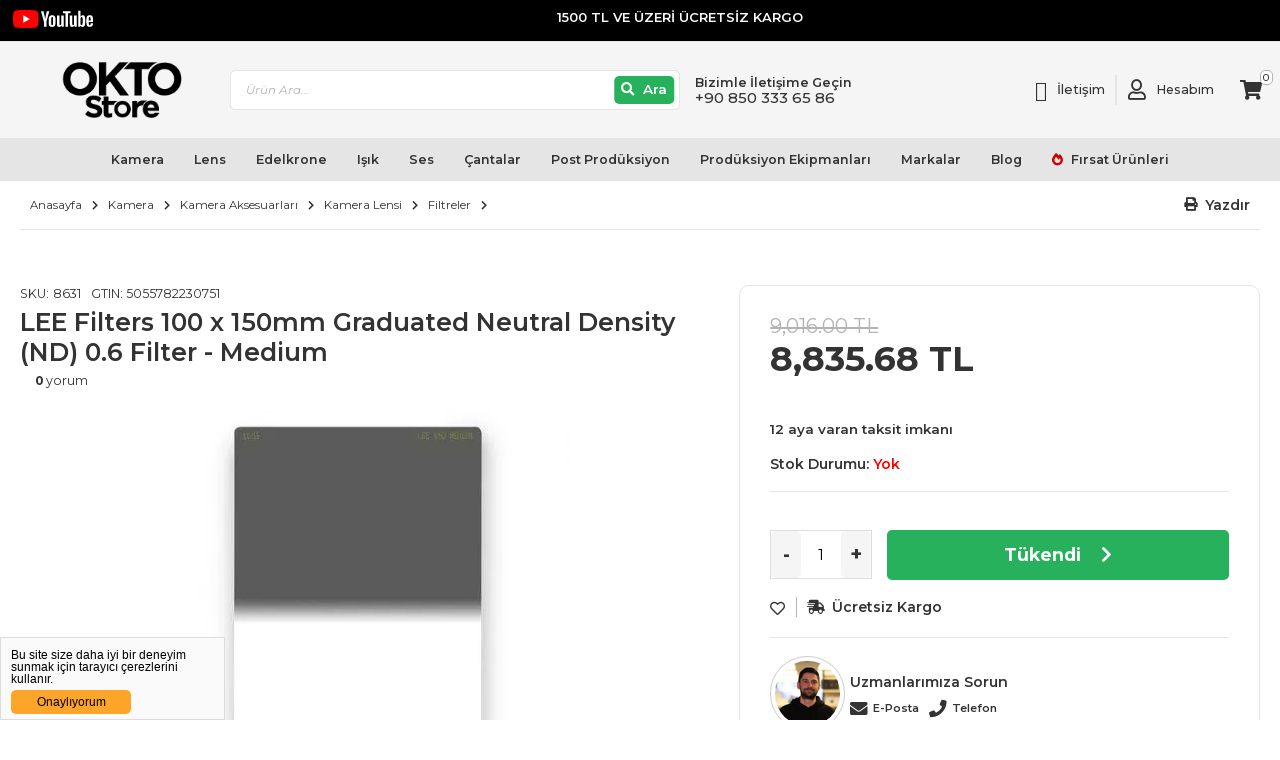

--- FILE ---
content_type: text/html; charset=UTF-8
request_url: https://www.oktostore.com/lee-filters-100-x-150mm-graduated-neutral-density-nd-0-6-filter-medium
body_size: 26146
content:
<!DOCTYPE html>
<html lang="tr">
<head>
    <meta charset="utf-8"/>
    <meta name="apple-mobile-web-app-title" content=""/>
    <meta name="apple-mobile-web-app-capable" content="yes"/>
    <meta name="apple-mobile-web-app-status-bar-style" content="default"/>
    <meta name="viewport" content="width=device-width, initial-scale=1">
    <meta name="theme-color" content="#b5121b"/>
    <link rel="preconnect" href="https://fonts.googleapis.com">
    <link rel="preconnect" href="https://fonts.gstatic.com" crossorigin>
    <link href="https://fonts.googleapis.com/css2?family=Montserrat:ital,wght@0,300;0,400;0,500;0,600;0,700;0,800;0,900;1,200;1,300;1,400;1,500;1,600;1,700;1,800;1,900&display=swap"
          rel="stylesheet">
  <meta http-equiv="Content-Type" content="text/html; charset=utf-8" />
<meta name="keywords" content="LEE Filters 100 x 150mm Graduated Neutral Density (ND) 0.6  Filter - Medium | Okto Store," />
<meta name="description" content="LEE Filters 100 x 150mm Graduated Neutral Density (ND) 0.6  Filter - Medium en uygun fiyatlarla ve hızlı kargo avantajıyla Oktostore.com&#39;da! Özel indirimli fiyata satın alın!" />
<meta http-equiv="x-dns-prefetch-control" content="on">
  <link rel="dns-prefetch" href="https://ajax.googleapis.com" /><meta name="robots" content="index, follow"/>
<meta name="robots" content="noindex, nofollow"/>
<meta name="Language" content="Turkish" />
<meta http-equiv="Content-Language" content="tr" />
<link rel="canonical" href="https://www.oktostore.com/lee-filters-100-x-150mm-graduated-neutral-density-nd-0-6-filter-medium"/>
<base href="https://www.oktostore.com/" />
<meta name="google-site-verification" content="o5XfII6dRiezJIaq2L-u1ku8-nLbHSmtJsgsRv0QuZM"/>

<meta property="og:url" content="https://www.oktostore.com/lee-filters-100-x-150mm-graduated-neutral-density-nd-0-6-filter-medium" />
<meta property="og:title" content="LEE Filters 100 x 150mm Graduated Neutral Density (ND) 0.6  Filter - Medium | Okto Store" />
<meta property="og:description" content="LEE Filters 100 x 150mm Graduated Neutral Density (ND) 0.6  Filter - Medium en uygun fiyatlarla ve hızlı kargo avantajıyla Oktostore.com&#39;da! Özel indirimli fiyata satın alın!" />
<meta property="og:image" content="https://www.oktostore.com/images/urunler/lee-filters-100-x-150mm-graduated-neutral-density-nd-0-6-filter-medium-26902_1.webp" />

<meta property="product:brand" content="Lee Filter">
<meta property="product:availability" content="">
<meta property="product:condition" content="new">
<meta property="product:price:amount" content="8835,68">
<meta property="product:price:currency" content="TRY">
<meta property="product:retailer_item_id" content="26902">

<meta itemprop="name" content="LEE Filters 100 x 150mm Graduated Neutral Density (ND) 0.6  Filter - Medium" />
<meta itemprop="url" content="https://www.oktostore.com/lee-filters-100-x-150mm-graduated-neutral-density-nd-0-6-filter-medium" />
<meta itemprop="creator" content="Oktotek Teknoloji A.Ş" />

<meta name="twitter:card" content="summary" />
<meta name="twitter:site" content="@" />
<meta name="twitter:title" content="LEE Filters 100 x 150mm Graduated Neutral Density (ND) 0.6  Filter - Medium | Okto Store" />
<meta name="twitter:description" content="LEE Filters 100 x 150mm Graduated Neutral Density (ND) 0.6  Filter - Medium en uygun fiyatlarla ve hızlı kargo avantajıyla Oktostore.com&#39;da! Özel indirimli fiyata satın alın!" />
<meta name="twitter:image" content="https://www.oktostore.com/images/urunler/lee-filters-100-x-150mm-graduated-neutral-density-nd-0-6-filter-medium-26902_1.webp" /><title>LEE Filters 100 x 150mm Graduated Neutral Density (ND) 0.6  Filter - Medium | Okto Store</title>
<meta name="google-site-verification" content="K-zGt2wwalrfC34ngLuZ6q8-iH0NNm-vCTqVbTqR-G8" />
    <link rel="shortcut icon" type="image/png" href="images/icokn-Calisma-Yuzeyi-1-favicon-1.png"/>
<link rel="stylesheet" href="assets/css/all-css.php" />
<link rel="stylesheet" href="https://cdnjs.cloudflare.com/ajax/libs/limonte-sweetalert2/11.4.4/sweetalert2.min.css" integrity="sha512-y4S4cBeErz9ykN3iwUC4kmP/Ca+zd8n8FDzlVbq5Nr73gn1VBXZhpriQ7avR+8fQLpyq4izWm0b8s6q4Vedb9w==" crossorigin="anonymous" referrerpolicy="no-referrer" />
<link rel="stylesheet" href="https://cdnjs.cloudflare.com/ajax/libs/jquery-bar-rating/1.2.2/themes/css-stars.min.css" integrity="sha512-Epht+5WVzDSqn0LwlaQm6dpiVhajT713iLdBEr3NLbKYsiVB2RiN9kLlrR0orcvaKSbRoZ/qYYsmN1vk/pKSBg==" crossorigin="anonymous" referrerpolicy="no-referrer" />
<link rel="stylesheet" href="templates/OktaStore-theme/style.css" />
<link rel="manifest" href="manifest.json"><link rel="stylesheet" href="assets/css/popup.cc.css" /><script type="text/javascript" src="//ajax.googleapis.com/ajax/libs/jquery/2.2.4/jquery.min.js"></script>
<!-- Global site tag (gtag.js) - Google Ads: 988415598 -->
<script async src="https://www.googletagmanager.com/gtag/js?id=AW-988415598"></script>
<script>
  window.dataLayer = window.dataLayer || [];
  function gtag(){dataLayer.push(arguments);}
  gtag('js', new Date());
 
  gtag('config', 'AW-988415598');
</script>


<!-- Google tag (gtag.js) -->
<script async src="https://www.googletagmanager.com/gtag/js?id=G-L9317JTKLF"></script>
<script>
  window.dataLayer = window.dataLayer || [];
  function gtag(){dataLayer.push(arguments);}
  gtag('js', new Date());

  gtag('config', 'G-L9317JTKLF');
</script>


<!-- Google Tag Manager -->
<script>(function(w,d,s,l,i){w[l]=w[l]||[];w[l].push({'gtm.start':
new Date().getTime(),event:'gtm.js'});var f=d.getElementsByTagName(s)[0],
j=d.createElement(s),dl=l!='dataLayer'?'&l='+l:'';j.async=true;j.src=
'https://www.googletagmanager.com/gtm.js?id='+i+dl;f.parentNode.insertBefore(j,f);
})(window,document,'script','dataLayer','GTM-5D49K47');</script>
<!-- End Google Tag Manager -->

<!-- Google Tag Manager -->
<script>(function(w,d,s,l,i){w[l]=w[l]||[];w[l].push({'gtm.start':
new Date().getTime(),event:'gtm.js'});var f=d.getElementsByTagName(s)[0],
j=d.createElement(s),dl=l!='dataLayer'?'&l='+l:'';j.async=true;j.src=
'https://www.googletagmanager.com/gtm.js?id='+i+dl;f.parentNode.insertBefore(j,f);
})(window,document,'script','dataLayer','GTM-T6482QK');</script>
<!-- End Google Tag Manager -->

<meta name="facebook-domain-verification" content="epcjrktqd2ws3em74hvgk9izjuyqro" />



<meta name="yandex-verification" content="c1216dc765ea1fd9" /><link rel="stylesheet" href="assets/css/sepet-hizli.min.css" /><script>var currentact = 'urunDetay';</script>    <!-- Fotorama from CDNJS, 19 KB -->
        <link href="https://cdnjs.cloudflare.com/ajax/libs/fotorama/4.6.4/fotorama.css" rel="stylesheet">
      <script src="https://cdnjs.cloudflare.com/ajax/libs/fotorama/4.6.4/fotorama.js"></script>
      <link rel="stylesheet" href="https://use.typekit.net/qss7odk.css">
      <link rel="stylesheet" href="https://use.fontawesome.com/releases/v5.8.1/css/all.css"
            integrity="sha384-50oBUHEmvpQ+1lW4y57PTFmhCaXp0ML5d60M1M7uH2+nqUivzIebhndOJK28anvf" crossorigin="anonymous">
      <link rel="stylesheet" href="templates/OktaStore-theme/plugins/fancyBox/jquery.fancybox.min.css?d=749635587"
            as="style"/>
      <script src="templates/OktaStore-theme/plugins/fancyBox/jquery.fancybox.min.js?d=930215369"></script>
      <link rel="stylesheet" type="text/css" media="all" href="templates/OktaStore-theme/css/vendor.css"/>
        <link rel="stylesheet" type="text/css" media="screen and (min-width: 768px)"
            href="templates/OktaStore-theme/css/styles-l.min.css"/>
      <link rel="stylesheet" type="text/css" media="all" href="templates/OktaStore-theme/css/menu_default.css"/>
      <link rel="preload" href="https://use.fontawesome.com/releases/v5.8.1/css/all.css" as="style"
          onload="this.onload=null;this.rel='stylesheet'">
    <noscript>
        <link rel="stylesheet" href="https://use.fontawesome.com/releases/v5.8.1/css/all.css">
    </noscript>
    <script type="application/ld+json">
        {
            "@context": "https://schema.org",
            "@type": "Organization",
            "url": "https://www.oktostore.com/lee-filters-100-x-150mm-graduated-neutral-density-nd-0-6-filter-medium",
            "logo": "https://www.oktostore.com/templates/OktaStore-theme/images/logo.png"
        }

    </script>
    <script type="application/ld+json">
        {
            "@context": "https://schema.org",
            "@type": "WebSite",
            "url": "https://www.oktostore.com/",
            "potentialAction": {
                "@type": "SearchAction",
                "target": {
                    "@type": "EntryPoint",
                    "urlTemplate": "https://www.oktostore.com/page.php?act=arama&str={search_term_string}"
                },
                "query-input": "required name=search_term_string"
            }
        }
    </script>
</head>
<body id="html-body"
      class="catalog-product-view   page-layout-1column page-urundetay">
<div class="page-wrapper ">
    <header class="page-header">
        <div class="panel wrapper" style="
    background-color: #000;
">
            <div class="panel header">
                <a href="https://www.youtube.com/@oktostore_turkey">
                    <svg xmlns="http://www.w3.org/2000/svg" xmlns:xlink="http://www.w3.org/1999/xlink" width="80px" height="18px" viewBox="0 0 80 18" version="1.1">
                        <title>YouTube-Logo.wine Copy</title>
                        <g id="Symbols" stroke="none" stroke-width="1" fill="none" fill-rule="evenodd">
                            <g id="YouTube-Logo.wine-Copy" fill-rule="nonzero">
                                <g id="g7433">
                                    <path d="M24.9658793,2.81647059 C24.671916,1.71529412 23.8110236,0.847058824 22.7191601,0.550588235 C20.7244094,0 12.7454068,0 12.7454068,0 C12.7454068,0 4.7664042,0 2.77165354,0.529411765 C1.7007874,0.825882353 0.818897638,1.71529412 0.524934383,2.81647059 C0,4.82823529 0,9 0,9 C0,9 0,13.1929412 0.524934383,15.1835294 C0.818897638,16.2847059 1.67979003,17.1529412 2.77165354,17.4494118 C4.78740157,18 12.7454068,18 12.7454068,18 C12.7454068,18 20.7244094,18 22.7191601,17.4705882 C23.8110236,17.1741176 24.671916,16.3058824 24.9658793,15.2047059 C25.4909208,13.1929412 25.4909208,9.02117647 25.4909208,9.02117647 C25.4909208,9.02117647 25.511811,4.82823529 24.9658793,2.81647059 Z" id="path7429" fill="#FF0000"/>
                                    <polygon id="polygon7431" fill="#FFFFFF" points="10.2047244 5.14588235 10.2047244 12.8541176 16.839895 9"/>
                                </g>
                                <g id="g7449" transform="translate(28.031496, 0.698824)" fill="#fff">
                                    <path d="M8.98687664,15.6917647 C8.48293963,15.3529412 8.12598425,14.8235294 7.9160105,14.0823529 C7.70603675,13.3623529 7.60104987,12.3882353 7.60104987,11.2023529 L7.60104987,9.57176471 C7.60104987,8.36470588 7.72703412,7.39058824 7.95800525,6.64941176 C8.20997375,5.90823529 8.58792651,5.37882353 9.09186352,5.04 C9.6167979,4.70117647 10.2887139,4.53176471 11.1286089,4.53176471 C11.9475066,4.53176471 12.6194226,4.70117647 13.1233596,5.04 C13.6272966,5.37882353 13.984252,5.92941176 14.2152231,6.64941176 C14.4461942,7.36941176 14.5721785,8.34352941 14.5721785,9.57176471 L14.5721785,11.2023529 C14.5721785,12.4094118 14.4671916,13.3623529 14.2362205,14.1035294 C14.0052493,14.8235294 13.648294,15.3741176 13.144357,15.7129412 C12.6404199,16.0517647 11.9475066,16.2211765 11.0866142,16.2211765 C10.2047244,16.2 9.49081365,16.0305882 8.98687664,15.6917647 L8.98687664,15.6917647 Z M11.8215223,13.9129412 C11.9685039,13.5529412 12.0314961,12.9388235 12.0314961,12.1129412 L12.0314961,8.59764706 C12.0314961,7.79294118 11.9685039,7.2 11.8215223,6.81882353 C11.6745407,6.43764706 11.4435696,6.26823529 11.0866142,6.26823529 C10.7506562,6.26823529 10.4986877,6.45882353 10.3727034,6.81882353 C10.2257218,7.2 10.1627297,7.79294118 10.1627297,8.59764706 L10.1627297,12.1129412 C10.1627297,12.9388235 10.2257218,13.5529412 10.3727034,13.9129412 C10.4986877,14.2729412 10.7506562,14.4635294 11.1076115,14.4635294 C11.4435696,14.4635294 11.6745407,14.2941176 11.8215223,13.9129412 Z" id="path7435"/>
                                    <path d="M47.7480315,11.2235294 L47.7480315,11.7952941 C47.7480315,12.5152941 47.7690289,13.0658824 47.8110236,13.4258824 C47.8530184,13.7858824 47.9370079,14.0611765 48.0839895,14.2094118 C48.2099738,14.3788235 48.4199475,14.4635294 48.7139108,14.4635294 C49.0918635,14.4635294 49.343832,14.3152941 49.4908136,14.0188235 C49.6377953,13.7223529 49.7007874,13.2352941 49.7217848,12.5364706 L51.8845144,12.6635294 C51.9055118,12.7694118 51.9055118,12.8964706 51.9055118,13.0658824 C51.9055118,14.1035294 51.6325459,14.8870588 51.0656168,15.3952941 C50.4986877,15.9035294 49.7007874,16.1576471 48.671916,16.1576471 C47.4330709,16.1576471 46.5721785,15.7552941 46.0682415,14.9717647 C45.5643045,14.1882353 45.312336,12.9811765 45.312336,11.3294118 L45.312336,9.36 C45.312336,7.66588235 45.5643045,6.43764706 46.0892388,5.65411765 C46.6141732,4.87058824 47.496063,4.48941176 48.7349081,4.48941176 C49.5958005,4.48941176 50.2677165,4.65882353 50.7296588,4.97647059 C51.191601,5.29411765 51.5065617,5.80235294 51.6955381,6.45882353 C51.8845144,7.13647059 51.9685039,8.06823529 51.9685039,9.25411765 L51.9685039,11.1811765 L47.7480315,11.1811765 L47.7480315,11.2235294 Z M48.0629921,6.48 C47.9370079,6.64941176 47.8530184,6.90352941 47.8110236,7.26352941 C47.7690289,7.62352941 47.7480315,8.17411765 47.7480315,8.91529412 L47.7480315,9.72 L49.5958005,9.72 L49.5958005,8.91529412 C49.5958005,8.19529412 49.5748031,7.64470588 49.5328084,7.26352941 C49.4908136,6.88235294 49.3858268,6.62823529 49.2598425,6.48 C49.1338583,6.33176471 48.9238845,6.24705882 48.671916,6.24705882 C48.3779528,6.22588235 48.1889764,6.31058824 48.0629921,6.48 Z" id="path7437"/>
                                    <path d="M2.85564304,11.0117647 L0,0.571764706 L2.49868766,0.571764706 L3.50656168,5.29411765 C3.75853018,6.45882353 3.94750656,7.45411765 4.07349081,8.28 L4.13648294,8.28 C4.22047244,7.68705882 4.40944882,6.71294118 4.70341207,5.31529412 L5.75328084,0.571764706 L8.2519685,0.571764706 L5.35433071,11.0117647 L5.35433071,16.0094118 L2.87664042,16.0094118 L2.87664042,11.0117647 L2.85564304,11.0117647 Z" id="path7439"/>
                                    <path d="M22.6981627,4.74352941 L22.6981627,16.0305882 L20.7244094,16.0305882 L20.5144357,14.6541176 L20.4514436,14.6541176 C19.9265092,15.6917647 19.1076115,16.2211765 18.0367454,16.2211765 C17.3018373,16.2211765 16.7559055,15.9670588 16.3989501,15.48 C16.0419948,14.9929412 15.8740157,14.2305882 15.8740157,13.1717647 L15.8740157,4.74352941 L18.3937008,4.74352941 L18.3937008,13.0235294 C18.3937008,13.5317647 18.4566929,13.8917647 18.5616798,14.1035294 C18.6666667,14.3152941 18.855643,14.4211765 19.1076115,14.4211765 C19.3175853,14.4211765 19.5275591,14.3576471 19.7375328,14.2094118 C19.9475066,14.0823529 20.0944882,13.9129412 20.1784777,13.7011765 L20.1784777,4.74352941 L22.6981627,4.74352941 Z" id="path7441"/>
                                    <path d="M35.6115486,4.74352941 L35.6115486,16.0305882 L33.6377953,16.0305882 L33.4278215,14.6541176 L33.3648294,14.6541176 C32.839895,15.6917647 32.0209974,16.2211765 30.9501312,16.2211765 C30.2152231,16.2211765 29.6692913,15.9670588 29.312336,15.48 C28.9553806,14.9929412 28.7874016,14.2305882 28.7874016,13.1717647 L28.7874016,4.74352941 L31.3070866,4.74352941 L31.3070866,13.0235294 C31.3070866,13.5317647 31.3700787,13.8917647 31.4750656,14.1035294 C31.5800525,14.3152941 31.7690289,14.4211765 32.0209974,14.4211765 C32.2309711,14.4211765 32.4409449,14.3576471 32.6509186,14.2094118 C32.8608924,14.0823529 33.007874,13.9129412 33.0918635,13.7011765 L33.0918635,4.74352941 L35.6115486,4.74352941 Z" id="path7443"/>
                                    <polygon id="path7445" points="29.5433071 2.62588235 27.0446194 2.62588235 27.0446194 16.0094118 24.5879265 16.0094118 24.5879265 2.62588235 22.0892388 2.62588235 22.0892388 0.571764706 29.5433071 0.571764706"/>
                                    <path d="M43.9475066,6.54352941 C43.8005249,5.82352941 43.5485564,5.31529412 43.2125984,4.99764706 C42.8766404,4.68 42.3937008,4.51058824 41.8057743,4.51058824 C41.343832,4.51058824 40.9028871,4.63764706 40.503937,4.91294118 C40.1049869,5.16705882 39.7900262,5.52705882 39.5800525,5.95058824 L39.5590551,5.95058824 L39.5590551,0 L37.1233596,0 L37.1233596,16.0094118 L39.2020997,16.0094118 L39.4540682,14.9505882 L39.5170604,14.9505882 C39.7060367,15.3317647 40,15.6282353 40.3989501,15.8611765 C40.7979003,16.0729412 41.2178478,16.2 41.7007874,16.2 C42.5616798,16.2 43.1706037,15.7976471 43.5695538,15.0141176 C43.9685039,14.2305882 44.1784777,12.9811765 44.1784777,11.3082353 L44.1784777,9.52941176 C44.1574803,8.23764706 44.0944882,7.24235294 43.9475066,6.54352941 L43.9475066,6.54352941 Z M41.6377953,11.1388235 C41.6377953,11.9647059 41.5958005,12.6 41.5328084,13.0658824 C41.4698163,13.5317647 41.343832,13.8705882 41.1968504,14.0611765 C41.0288714,14.2517647 40.8188976,14.3576471 40.5669291,14.3576471 C40.3569554,14.3576471 40.167979,14.3152941 40,14.2094118 C39.832021,14.1035294 39.6850394,13.9552941 39.5800525,13.7647059 L39.5800525,7.36941176 C39.664042,7.07294118 39.8110236,6.81882353 40.0209974,6.60705882 C40.2309711,6.41647059 40.4619423,6.31058824 40.6929134,6.31058824 C40.9448819,6.31058824 41.1548556,6.41647059 41.2808399,6.60705882 C41.4278215,6.81882353 41.511811,7.15764706 41.5748031,7.62352941 C41.6377953,8.11058824 41.6587927,8.78823529 41.6587927,9.65647059 L41.6587927,11.1388235 L41.6377953,11.1388235 Z" id="path7447"/>
                                </g>
                            </g>
                        </g>
                    </svg>
                </a>

                <p style="
    margin: 0;
    padding: 0;
    font-size: 13px;
    color: #fafafa;
">1500 TL VE ÜZERİ ÜCRETSİZ KARGO</p>

                <style>
                    .page-header .panel.wrapper .panel.header p {

                        display: block;
                        text-align: center;
                        width: 100%;
                        font-size: 19px;

                    }

    .nav-sections .nav-sections-item-content .page-main {
        padding: 6px;
        margin: auto;
    }

                </style>
            </div>
        </div>
        <div class="header content">
            <span data-action="toggle-nav" class="action nav-toggle">
                <span>Toggle Nav</span>
            </span>
            <a class="logo" href="/" title="" aria-label="store logo">
                <img src="templates/OktaStore-theme/images/logo.png" title="" alt="" width="200" height="23"/>
            </a>
            <div class="block block-phone">
                <div data-content-type="row" data-appearance="contained" data-element="main">
                    <div data-enable-parallax="0" data-parallax-speed="0.5" data-background-images="{}"
                         data-element="inner" data-pb-style="612DCA2659FFC">
                        <div data-content-type="html" data-appearance="default" data-element="main"
                             data-pb-style="612DCA265A00E" data-decoded="true">
                            <p class="phone-tagline">Bizimle İletişime Geçin</p>
                            <a class="phone-number"
                               href="tel:+90 850 333 65 86"><span>+90 850 333 65 86</span></a>
                        </div>
                    </div>
                </div>
                <style>
                    #html-body [data-pb-style="612DCA2659FFC"] {
                        justify-content: flex-start;
                        display: flex;
                        flex-direction: column;
                        background-position: left top;
                        background-size: cover;
                        background-repeat: no-repeat;
                        background-attachment: scroll;
                        border-style: none;
                        border-width: 1px;
                        border-radius: 0px;
                        margin: 0px;
                        padding: 0px;
                    }

                    #html-body [data-pb-style="612DCA265A00E"] {
                        border-style: none;
                        border-width: 1px;
                        border-radius: 0px;
                        margin: 0px;
                        padding: 0px;
                    }</style>
            </div>
            <!-- ko scope: 'company' -->
            <div class="company-wrapper" data-bind="visible: !hasCompany()">
                <a aria-label='Link To Request A Quote' class="action showcompany"
                   href="ac/iletisim">
                    <span>İletişim</span>
                </a>
            </div>
            <!-- /ko -->
            <div data-block="customer" class="customer-wrapper">
                <a class="action showcustomer" href="ac/login">
                    <span>Hesabım</span>
                </a>


            </div>
            <div class="block block-search">
                <div class="block block-title"><strong>Ara</strong></div>
                <div class="block block-content">
                    <form class="form minisearch" id="search_mini_form" action="page.php" method="get">
                        <input type="hidden" name="act" value="arama">
                        <div class="field search">
                            <label class="label" for="search" data-role="minisearch-label">
                                <span>Ara</span>
                            </label>
                            <div class="control">
                                <input id="search" type="text" name="str" value="" placeholder="Ürün Ara..."
                                       class="input-text detailSearchKey" maxlength="128" role="combobox"
                                       aria-haspopup="false"
                                       aria-autocomplete="both" utocomplete="off" aria-expanded="false"/>
                                <div id="search_autocomplete" class="search-autocomplete"></div>

                            </div>
                        </div>
                        <div class="actions">
                            <button type="submit" title="Search" class="action search" aria-label="Ara">
                                <span>Ara</span>
                            </button>
                        </div>
                    </form>
                </div>
            </div>

            <div data-block="minicart" class="minicart-wrapper">
                <a class="action showcart imgSepetGoster" href="ac/sepet" data-bind="scope: 'minicart_content '">
                    <span class="text">Sepetim</span>
                    <span class="counter qty">
                     <span class="counter-number" id="toplamUrun">0</span>
                 </span>
                </a>
                <div class="block block-minicart">
                    <div id="minicart-content-wrapper" data-bind="scope: 'minicart_content'">
                        <!-- ko template: getTemplate() --><!-- /ko -->
                    </div>
                </div>

            </div>

        </div>
    </header>
    <div class="sections nav-sections">
        <div class="section-items nav-sections-items" data-mage-init='{"tabs":{"openedState":"active"}}'>
            <div class="section-item-title nav-sections-item-title" data-role="collapsible">
                <a class="nav-sections-item-switch" data-toggle="switch" href="#store.menu">Menu </a>
            </div>
            <div class="section-item-content nav-sections-item-content"
                 id="store.menu"
                 data-role="content">
                <div class="page-main">
                    <span class="rw-navclose"></span>
                    <nav class="rootmenu" data-action="navigation">
                      <ul id='rw-menutop' class='mobile-sub rootmenu-list' ><li class="menu-item-1 menu-level-0 nav-1 category-item  " >
                    <a href="#" class="has-sub-cat "  > Kamera</a><div class="megamenu fullmenu clearfix categoriesmenu">
                        <div class="root-col-1 clearfix">
                          <div class="root-sub-col-12 clearfix"><div class="root-col-5   clearfix ">
            <a href="https://www.oktostore.com/kameralar" class="catproductimg">
              <img src="images/urunler/ezgif-resim-408-resim-408.webp"   width="65px" height="65px" alt="">
            </a>
            <div class="title"><a href="https://www.oktostore.com/kameralar">Kameralar</a></div>
            <ul id='rw-menutop' class='level3-listing root-col-1 clearfix' ><li class="menu-item-549 menu-level-0 " >
                    <a href="https://www.oktostore.com/aksiyon-kameralari" class=" "  > Aksiyon Kameraları</a> </li><li class="menu-item-550 menu-level-0 " >
                    <a href="https://www.oktostore.com/drone" class=" "  > Drone</a> </li><li class="menu-item-404 menu-level-0 " >
                    <a href="https://www.oktostore.com/dslr-kameralar" class=" "  > DSLR Kameralar</a> </li><li class="menu-item-405 menu-level-0 " >
                    <a href="https://www.oktostore.com/ptz-kameralar" class=" "  > PTZ Kameralar</a> </li><li class="menu-item-401 menu-level-0 " >
                    <a href="https://www.oktostore.com/sinema-kameralar" class=" "  > Sinema Kameralar</a> </li><li class="menu-item-402 menu-level-0 " >
                    <a href="https://www.oktostore.com/video-kameralar" class=" "  > Video Kameralar</a> </li><li class="menu-item-403 menu-level-0 " >
                    <a href="https://www.oktostore.com/aynasiz-kameralar" class=" "  > Aynasız Kameralar</a> </li><li class="menu-item-407 menu-level-0 " >
                    <a href="https://www.oktostore.com/studyo-kameralar" class=" "  > Stüdyo Kameralar</a> </li>  </ul> 
           
        </div><div class="root-col-5   clearfix ">
            <a href="https://www.oktostore.com/kamera-ekipmanlari" class="catproductimg">
              <img src="images/urunler/ezgif-resim-409-resim-409.webp"   width="65px" height="65px" alt="">
            </a>
            <div class="title"><a href="https://www.oktostore.com/kamera-ekipmanlari">Kamera Ekipmanları</a></div>
            <ul id='rw-menutop' class='level3-listing root-col-1 clearfix' ><li class="menu-item-531 menu-level-0 " >
                    <a href="https://www.oktostore.com/kamera-aksesuarlari" class=" "  > Kamera Aksesuarları</a> </li><li class="menu-item-551 menu-level-0 " >
                    <a href="https://www.oktostore.com/rig-sistemler" class=" "  > Rig Sistemler</a> </li><li class="menu-item-552 menu-level-0 " >
                    <a href="https://www.oktostore.com/kamera-kafesleri" class=" "  > Kamera Kafesleri</a> </li><li class="menu-item-411 menu-level-0 " >
                    <a href="https://www.oktostore.com/film-cart-arabalar" class=" "  > Film Cart Arabalar</a> </li><li class="menu-item-412 menu-level-0 " >
                    <a href="https://www.oktostore.com/stabilizer-ve-gimbal-sistemler" class=" "  > Stabilizer ve Gimbal Sistemler</a> </li><li class="menu-item-413 menu-level-0 " >
                    <a href="https://www.oktostore.com/destekleyiciler" class=" "  > Destekleyiciler</a> </li>  </ul> 
           
        </div><div class="root-col-5   clearfix ">
            <a href="https://www.oktostore.com/kamera-aksesuarlari" class="catproductimg">
              <img src="images/urunler/ezgif-resim-414.webp"   width="65px" height="65px" alt="">
            </a>
            <div class="title"><a href="https://www.oktostore.com/kamera-aksesuarlari">Kamera Aksesuarları</a></div>
            <ul id='rw-menutop' class='level3-listing root-col-1 clearfix' ><li class="menu-item-415 menu-level-0 " >
                    <a href="https://www.oktostore.com/matte-boxlar-ve-aksesuarlari" class=" "  > Matte Boxlar ve Aksesuarları</a> </li><li class="menu-item-416 menu-level-0 " >
                    <a href="https://www.oktostore.com/uzaktan-kumandalar" class=" "  > Uzaktan Kumandalar</a> </li><li class="menu-item-417 menu-level-0 " >
                    <a href="https://www.oktostore.com/kablosuz-goruntu-aktaricilar" class=" "  > Kablosuz Görüntü Aktarıcılar</a> </li><li class="menu-item-418 menu-level-0 " >
                    <a href="https://www.oktostore.com/bataryalar-ve-guc-cozumleri-6" class=" "  > Bataryalar ve Güç Çözümleri</a> </li><li class="menu-item-419 menu-level-0 " >
                    <a href="https://www.oktostore.com/kol-ve-ayak-yuvalari" class=" "  > Kol ve Ayak Yuvaları</a> </li><li class="menu-item-420 menu-level-0 " >
                    <a href="https://www.oktostore.com/follow-focuslar-ve-aksesuarlari" class=" "  > Follow Focuslar ve Aksesuarları</a> </li><li class="menu-item-421 menu-level-0 " >
                    <a href="https://www.oktostore.com/aksiyon-kamera-aksesuarlari" class=" "  > Aksiyon Kamera Aksesuarları</a> </li><li class="menu-item-422 menu-level-0 " >
                    <a href="https://www.oktostore.com/kablolar" class=" "  > Kablolar</a> </li>  </ul> 
           
        </div><div class="root-col-5   clearfix ">
            <a href="https://www.oktostore.com/video-monitorler" class="catproductimg">
              <img src="images/urunler/ezgif-resim-423-resim-423.webp"   width="65px" height="65px" alt="">
            </a>
            <div class="title"><a href="https://www.oktostore.com/video-monitorler">Video Monitörler</a></div>
            <ul id='rw-menutop' class='level3-listing root-col-1 clearfix' ><li class="menu-item-424 menu-level-0 " >
                    <a href="https://www.oktostore.com/kayitci-monitorler" class=" "  > Kayıtçı Monitörler</a> </li><li class="menu-item-425 menu-level-0 " >
                    <a href="https://www.oktostore.com/kamera-ustu-monitorler" class=" "  > Kamera Üstü Monitörler</a> </li><li class="menu-item-426 menu-level-0 " >
                    <a href="https://www.oktostore.com/set-ve-referans-monitorleri" class=" "  > Set ve Referans Monitörleri</a> </li>  </ul> 
           
        </div><div class="root-col-5   clearfix ">
            <a href="https://www.oktostore.com/tripodlar-ve-monopodlar" class="catproductimg">
              <img src="images/urunler/ezgif-resim-427-resim-427.webp"   width="65px" height="65px" alt="">
            </a>
            <div class="title"><a href="https://www.oktostore.com/tripodlar-ve-monopodlar">Tripodlar ve Monopodlar</a></div>
            <ul id='rw-menutop' class='level3-listing root-col-1 clearfix' ><li class="menu-item-536 menu-level-0 " >
                    <a href="https://www.oktostore.com/fotograf-makine-tripodlari" class=" "  > Fotoğraf Makine Tripodları</a> </li><li class="menu-item-428 menu-level-0 " >
                    <a href="https://www.oktostore.com/video-kamera-tripodlari" class=" "  > Video Kamera Tripodları</a> </li><li class="menu-item-429 menu-level-0 " >
                    <a href="https://www.oktostore.com/video-monopodlar" class=" "  > Video Monopodlar</a> </li><li class="menu-item-430 menu-level-0 " >
                    <a href="https://www.oktostore.com/video-tripod-aksesuarlari" class=" "  > Video Tripod Aksesuarları</a> </li><li class="menu-item-431 menu-level-0 " >
                    <a href="https://www.oktostore.com/dolly-tekerlekler" class=" "  > Dolly Tekerlekler</a> </li>  </ul> 
           
        </div> </div></div></div> </li><li class="menu-item-4 menu-level-0 nav-1 category-item  " >
                    <a href="#" class="has-sub-cat "  > Lens</a><div class="megamenu fullmenu clearfix categoriesmenu">
                        <div class="root-col-1 clearfix">
                          <div class="root-sub-col-12 clearfix"><div class="root-col-5   clearfix ">
            <a href="https://www.oktostore.com/aynasiz-kamera-lensleri" class="catproductimg">
              <img src="images/urunler/ezgif-resim-433.webp"   width="65px" height="65px" alt="">
            </a>
            <div class="title"><a href="https://www.oktostore.com/aynasiz-kamera-lensleri">Aynasız Kamera Lensleri</a></div>
            
           
        </div><div class="root-col-5   clearfix ">
            <a href="https://www.oktostore.com/video-kamera-lensler" class="catproductimg">
              <img src="images/urunler/video-kamera-lens-resim-434.webp"   width="65px" height="65px" alt="">
            </a>
            <div class="title"><a href="https://www.oktostore.com/video-kamera-lensler">Video Kamera Lensler</a></div>
            
           
        </div><div class="root-col-5   clearfix ">
            <a href="https://www.oktostore.com/dslr-kamera-lens" class="catproductimg">
              <img src="images/urunler/dslr-lens-resim-435.webp"   width="65px" height="65px" alt="">
            </a>
            <div class="title"><a href="https://www.oktostore.com/dslr-kamera-lens">DSLR Kamera Lensler</a></div>
            
           
        </div><div class="root-col-5   clearfix ">
            <a href="https://www.oktostore.com/lens-adaptorleri" class="catproductimg">
              <img src="images/urunler/lens-adaptor-resim-436.webp"   width="65px" height="65px" alt="">
            </a>
            <div class="title"><a href="https://www.oktostore.com/lens-adaptorleri">Lens Adaptörleri</a></div>
            
           
        </div><div class="root-col-5   clearfix ">
            <a href="https://www.oktostore.com/filtreler" class="catproductimg">
              <img src="images/urunler/aperture-kit-1-resim-506.webp"   width="65px" height="65px" alt="">
            </a>
            <div class="title"><a href="https://www.oktostore.com/filtreler">Filtreler</a></div>
            <ul id='rw-menutop' class='level3-listing root-col-1 clearfix' ><li class="menu-item-518 menu-level-0 " >
                    <a href="https://www.oktostore.com/nd-filtreler" class=" "  > ND Filtreler</a> </li><li class="menu-item-519 menu-level-0 " >
                    <a href="https://www.oktostore.com/uv-filtreler" class=" "  > Uv Filtreler</a> </li><li class="menu-item-520 menu-level-0 " >
                    <a href="https://www.oktostore.com/polarize-filtreler" class=" "  > Polarize Filtreler</a> </li><li class="menu-item-548 menu-level-0 " >
                    <a href="https://www.oktostore.com/filtre-kitleri-50" class=" "  > Filtre Kitleri</a> </li>  </ul> 
           
        </div><div class="root-col-5   clearfix ">
            <a href="https://www.oktostore.com/sinema-lensleri" class="catproductimg">
              <img src="images/urunler/sinema-lens-resim-517.webp"   width="65px" height="65px" alt="">
            </a>
            <div class="title"><a href="https://www.oktostore.com/sinema-lensleri">Sinema lensleri</a></div>
            
           
        </div> </div></div></div> </li><li class="menu-item-2 menu-level-0 nav-1 category-item  " >
                    <a href="https://www.oktostore.com/edelkrone" class="has-sub-cat "  > Edelkrone</a><div class="megamenu fullmenu clearfix categoriesmenu">
                        <div class="root-col-1 clearfix">
                          <div class="root-sub-col-12 clearfix"><div class="root-col-5   clearfix ">
            <a href="https://www.oktostore.com/edelkrone-aksesuarlari" class="catproductimg">
              <img src="images/urunler/edelkrone-aksesuar-resim-443.png"   width="65px" height="65px" alt="">
            </a>
            <div class="title"><a href="https://www.oktostore.com/edelkrone-aksesuarlari">Edelkrone Aksesuarları</a></div>
            <ul id='rw-menutop' class='level3-listing root-col-1 clearfix' ><li class="menu-item-542 menu-level-0 " >
                    <a href="https://www.oktostore.com/edelkrone-uzantilar" class=" "  > Edelkrone Uzantılar</a> </li><li class="menu-item-543 menu-level-0 " >
                    <a href="https://www.oktostore.com/edelkrone-rigler" class=" "  > Edelkrone Rigler</a> </li><li class="menu-item-442 menu-level-0 " >
                    <a href="https://www.oktostore.com/edelkrone-cantalar" class=" "  > Edelkrone Çantalar</a> </li><li class="menu-item-445 menu-level-0 " >
                    <a href="https://www.oktostore.com/edelkrone-batarya-ve-sarj-cihazlari" class=" "  > Edelkrone Batarya ve Şarj Cihazları</a> </li><li class="menu-item-544 menu-level-0 " >
                    <a href="https://www.oktostore.com/edelkrone-3d" class=" "  > Edelkrone 3D</a> </li>  </ul> 
           
        </div><div class="root-col-5   clearfix ">
            <a href="https://www.oktostore.com/edelkrone-bundle" class="catproductimg">
              <img src="images/urunler/edelkrone-bundle-resim-444.webp"   width="65px" height="65px" alt="">
            </a>
            <div class="title"><a href="https://www.oktostore.com/edelkrone-bundle">Edelkrone Bundle</a></div>
            
           
        </div><div class="root-col-5   clearfix ">
            <a href="https://www.oktostore.com/edelkrone-standlar" class="catproductimg">
              <img src="images/urunler/edelkrone-standlar-resim-538.png"   width="65px" height="65px" alt="">
            </a>
            <div class="title"><a href="https://www.oktostore.com/edelkrone-standlar">Edelkrone Standlar</a></div>
            
           
        </div><div class="root-col-5   clearfix ">
            <a href="https://www.oktostore.com/edelkrone-hareket-sistemleri" class="catproductimg">
              <img src="images/urunler/jibiib-Calisma-Yuzeyi-1-resim-539.png"   width="65px" height="65px" alt="">
            </a>
            <div class="title"><a href="https://www.oktostore.com/edelkrone-hareket-sistemleri">Edelkrone Hareket Sistemleri</a></div>
            <ul id='rw-menutop' class='level3-listing root-col-1 clearfix' ><li class="menu-item-437 menu-level-0 " >
                    <a href="https://www.oktostore.com/edelkrone-sliderlar" class=" "  > Edelkrone Sliderlar</a> </li><li class="menu-item-438 menu-level-0 " >
                    <a href="https://www.oktostore.com/edelkrone-kafalar" class=" "  > Edelkrone Kafalar</a> </li><li class="menu-item-439 menu-level-0 " >
                    <a href="https://www.oktostore.com/edelkrone-jibler" class=" "  > Edelkrone Jibler</a> </li><li class="menu-item-441 menu-level-0 " >
                    <a href="https://www.oktostore.com/edelkrone-dollyler" class=" "  > Edelkrone Dollyler</a> </li>  </ul> 
           
        </div> </div></div></div> </li><li class="menu-item-6 menu-level-0 nav-1 category-item  " >
                    <a href="#" class="has-sub-cat "  > Işık</a><div class="megamenu fullmenu clearfix categoriesmenu">
                        <div class="root-col-1 clearfix">
                          <div class="root-sub-col-12 clearfix"><div class="root-col-5   clearfix ">
            <a href="https://www.oktostore.com/led-isiklar" class="catproductimg">
              <img src="images/urunler/led-isiklar-resim-455.webp"   width="65px" height="65px" alt="">
            </a>
            <div class="title"><a href="https://www.oktostore.com/led-isiklar">Led Işıklar</a></div>
            <ul id='rw-menutop' class='level3-listing root-col-1 clearfix' ><li class="menu-item-460 menu-level-0 " >
                    <a href="https://www.oktostore.com/studyo-flaslari" class=" "  >  Stüdyo Flaşları</a> </li><li class="menu-item-461 menu-level-0 " >
                    <a href="https://www.oktostore.com/led-tupler" class=" "  > Led Tüpler</a> </li><li class="menu-item-462 menu-level-0 " >
                    <a href="https://www.oktostore.com/ring-led" class=" "  > Ring LED</a> </li><li class="menu-item-463 menu-level-0 " >
                    <a href="https://www.oktostore.com/tepe-flaslari" class=" "  > Tepe Flaşları</a> </li><li class="menu-item-464 menu-level-0 " >
                    <a href="https://www.oktostore.com/tetikleyiciler" class=" "  > Tetikleyiciler</a> </li><li class="menu-item-503 menu-level-0 " >
                    <a href="https://www.oktostore.com/led-panel" class=" "  > Led Panel</a> </li><li class="menu-item-504 menu-level-0 " >
                    <a href="https://www.oktostore.com/flexible-led" class=" "  >  Flexible LED</a> </li><li class="menu-item-509 menu-level-0 " >
                    <a href="https://www.oktostore.com/paraflaslar" class=" "  > Paraflaşlar</a> </li><li class="menu-item-510 menu-level-0 " >
                    <a href="https://www.oktostore.com/fresnel-led-isik" class=" "  > Fresnel Led Işık</a> </li>  </ul> 
           
        </div><div class="root-col-5   clearfix ">
            <a href="https://www.oktostore.com/sekillendiriciler" class="catproductimg">
              <img src="images/urunler/sekillendiriciler-resim-456.webp"   width="65px" height="65px" alt="">
            </a>
            <div class="title"><a href="https://www.oktostore.com/sekillendiriciler">Şekillendiriciler</a></div>
            <ul id='rw-menutop' class='level3-listing root-col-1 clearfix' ><li class="menu-item-465 menu-level-0 " >
                    <a href="https://www.oktostore.com/softbox" class=" "  > Softbox</a> </li><li class="menu-item-466 menu-level-0 " >
                    <a href="https://www.oktostore.com/parabolik" class=" "  > Parabolik</a> </li><li class="menu-item-467 menu-level-0 " >
                    <a href="https://www.oktostore.com/semsiyeler" class=" "  > Şemsiyeler</a> </li><li class="menu-item-468 menu-level-0 " >
                    <a href="https://www.oktostore.com/tas-reflektorler" class=" "  > Tas Reflektörler</a> </li><li class="menu-item-469 menu-level-0 " >
                    <a href="https://www.oktostore.com/yansiticilar" class=" "  > Yansıtıcılar</a> </li>  </ul> 
           
        </div><div class="root-col-5   clearfix ">
            <a href="https://www.oktostore.com/isik-aksesuarlari" class="catproductimg">
              <img src="images/urunler/ezgif-resim-458.webp"   width="65px" height="65px" alt="">
            </a>
            <div class="title"><a href="https://www.oktostore.com/isik-aksesuarlari">Işık Aksesuarları</a></div>
            <ul id='rw-menutop' class='level3-listing root-col-1 clearfix' ><li class="menu-item-457 menu-level-0 " >
                    <a href="https://www.oktostore.com/isik-ayaklari" class=" "  > Işık Ayakları</a> </li><li class="menu-item-470 menu-level-0 " >
                    <a href="https://www.oktostore.com/isik-batarya-ve-sarj-cihazlari" class=" "  > Işık Batarya ve Şarj Cihazları</a> </li><li class="menu-item-471 menu-level-0 " >
                    <a href="https://www.oktostore.com/diger-isik-aksesuarlari" class=" "  > Diğer Işık Aksesuarları</a> </li>  </ul> 
           
        </div><div class="root-col-5   clearfix ">
            <a href="https://www.oktostore.com/fon-sistemler" class="catproductimg">
              <img src="images/urunler/fon-sistemleri-resim-459.webp"   width="65px" height="65px" alt="">
            </a>
            <div class="title"><a href="https://www.oktostore.com/fon-sistemler">Fon Sistemleri</a></div>
            <ul id='rw-menutop' class='level3-listing root-col-1 clearfix' ><li class="menu-item-472 menu-level-0 " >
                    <a href="https://www.oktostore.com/kagit-fonlar" class=" "  > Kağıt Fonlar</a> </li><li class="menu-item-473 menu-level-0 " >
                    <a href="https://www.oktostore.com/fon-baglanti-sistemleri" class=" "  > Fon Bağlantı Sistemleri</a> </li><li class="menu-item-474 menu-level-0 " >
                    <a href="https://www.oktostore.com/urun-cekim-masasi" class=" "  > Ürün Çekim Masası</a> </li><li class="menu-item-475 menu-level-0 " >
                    <a href="https://www.oktostore.com/urun-cekim-cadiri" class=" "  > Ürün Çekim Çadırı</a> </li>  </ul> 
           
        </div> </div></div></div> </li><li class="menu-item-5 menu-level-0 nav-1 category-item  " >
                    <a href="#" class="has-sub-cat "  > Ses</a><div class="megamenu fullmenu clearfix categoriesmenu">
                        <div class="root-col-1 clearfix">
                          <div class="root-sub-col-12 clearfix"><div class="root-col-5   clearfix ">
            <a href="https://www.oktostore.com/mikrofonlar" class="catproductimg">
              <img src="images/urunler/mikrofonlar-resim-448.webp"   width="65px" height="65px" alt="">
            </a>
            <div class="title"><a href="https://www.oktostore.com/mikrofonlar">Mikrofonlar</a></div>
            <ul id='rw-menutop' class='level3-listing root-col-1 clearfix' ><li class="menu-item-513 menu-level-0 " >
                    <a href="https://www.oktostore.com/usb-mikrofon" class=" "  > USB Mikrofonlar</a> </li><li class="menu-item-514 menu-level-0 " >
                    <a href="https://www.oktostore.com/el-mikrofonlari" class=" "  > El mikrofonları</a> </li><li class="menu-item-515 menu-level-0 " >
                    <a href="https://www.oktostore.com/shotgun-mikrofonlar" class=" "  > Shotgun Mikrofonlar</a> </li><li class="menu-item-516 menu-level-0 " >
                    <a href="https://www.oktostore.com/yaka-mikrofonu" class=" "  > Yaka Mikrofonları</a> </li>  </ul> 
           
        </div><div class="root-col-5   clearfix ">
            <a href="https://www.oktostore.com/ses-kayit-cihazlari" class="catproductimg">
              <img src="images/urunler/ses-kayit-cihazlari-resim-449.webp"   width="65px" height="65px" alt="">
            </a>
            <div class="title"><a href="https://www.oktostore.com/ses-kayit-cihazlari">Ses Kayıt Cihazları</a></div>
            
           
        </div><div class="root-col-5   clearfix ">
            <a href="https://www.oktostore.com/ses-aksesuarlari" class="catproductimg">
              <img src="images/urunler/ses-aksesuar-resim-450.webp"   width="65px" height="65px" alt="">
            </a>
            <div class="title"><a href="https://www.oktostore.com/ses-aksesuarlari">Ses Aksesuarları</a></div>
            <ul id='rw-menutop' class='level3-listing root-col-1 clearfix' ><li class="menu-item-512 menu-level-0 " >
                    <a href="https://www.oktostore.com/kablolar" class=" "  > Ses kablo ve konnektörleri</a> </li><li class="menu-item-511 menu-level-0 " >
                    <a href="https://www.oktostore.com/mikrofon-aksesuarlari" class=" "  > Mikrofon aksesuarları</a> </li>  </ul> 
           
        </div><div class="root-col-5   clearfix ">
            <a href="https://www.oktostore.com/ses-referans-monitorleri" class="catproductimg">
              <img src="images/urunler/ses-referans-resim-451.webp"   width="65px" height="65px" alt="">
            </a>
            <div class="title"><a href="https://www.oktostore.com/ses-referans-monitorleri">Ses Referans Monitörleri</a></div>
            
           
        </div><div class="root-col-5   clearfix ">
            <a href="https://www.oktostore.com/kablosuz-intercom-sistemler" class="catproductimg">
              <img src="images/urunler/kablosuz-intercom-resim-452.webp"   width="65px" height="65px" alt="">
            </a>
            <div class="title"><a href="https://www.oktostore.com/kablosuz-intercom-sistemler">Kablosuz Intercom Sistemler</a></div>
            
           
        </div><div class="root-col-5   clearfix ">
            <a href="https://www.oktostore.com/klavyeler" class="catproductimg">
              <img src="images/urunler/klavyeler-resim-453.webp"   width="65px" height="65px" alt="">
            </a>
            <div class="title"><a href="https://www.oktostore.com/klavyeler">Klavyeler</a></div>
            
           
        </div><div class="root-col-5   clearfix ">
            <a href="https://www.oktostore.com/kulakliklar" class="catproductimg">
              <img src="images/urunler/kulakliklar-resim-454.webp"   width="65px" height="65px" alt="">
            </a>
            <div class="title"><a href="https://www.oktostore.com/kulakliklar">Kulaklıklar</a></div>
            
           
        </div><div class="root-col-5   clearfix ">
            <a href="https://www.oktostore.com/ses-kartlari" class="catproductimg">
              <img src="images/urunler/ses-kartlari-resim-507.webp"   width="65px" height="65px" alt="">
            </a>
            <div class="title"><a href="https://www.oktostore.com/ses-kartlari">Ses Kartları</a></div>
            
           
        </div> </div></div></div> </li><li class="menu-item-7 menu-level-0 nav-1 category-item  " >
                    <a href="#" class="has-sub-cat "  > Çantalar</a><div class="megamenu fullmenu clearfix categoriesmenu">
                        <div class="root-col-1 clearfix">
                          <div class="root-sub-col-12 clearfix"><div class="root-col-5   clearfix ">
            <a href="https://www.oktostore.com/ekipman-cantalari" class="catproductimg">
              <img src="images/urunler/ekipman-cantalari-resim-446.webp"   width="65px" height="65px" alt="">
            </a>
            <div class="title"><a href="https://www.oktostore.com/ekipman-cantalari">Ekipman Çantaları</a></div>
            
           
        </div><div class="root-col-5   clearfix ">
            <a href="https://www.oktostore.com/sirt-omuz-cantalari" class="catproductimg">
              <img src="images/urunler/sirt-omuz-cantasi-resim-447.webp"   width="65px" height="65px" alt="">
            </a>
            <div class="title"><a href="https://www.oktostore.com/sirt-omuz-cantalari">Sırt & Omuz Çantaları</a></div>
            
           
        </div><div class="root-col-5   clearfix ">
            <a href="https://www.oktostore.com/aski-ve-diger-aksesurlar" class="catproductimg">
              <img src="images/urunler/aski-diger-resim-521.jpeg"   width="65px" height="65px" alt="">
            </a>
            <div class="title"><a href="https://www.oktostore.com/aski-ve-diger-aksesurlar">Askı ve Diğer Aksesuarlar</a></div>
            
           
        </div> </div></div></div> </li><li class="menu-item-8 menu-level-0 nav-1 category-item  " >
                    <a href="#" class="has-sub-cat "  > Post Prodüksiyon</a><div class="megamenu fullmenu clearfix categoriesmenu">
                        <div class="root-col-1 clearfix">
                          <div class="root-sub-col-12 clearfix"><div class="root-col-5   clearfix ">
            <a href="https://www.oktostore.com/depolama" class="catproductimg">
              <img src="images/urunler/depolama-resim-476.webp"   width="65px" height="65px" alt="">
            </a>
            <div class="title"><a href="https://www.oktostore.com/depolama">Depolama</a></div>
            <ul id='rw-menutop' class='level3-listing root-col-1 clearfix' ><li class="menu-item-482 menu-level-0 " >
                    <a href="https://www.oktostore.com/thunderbolt-diskler" class=" "  > Thunderbolt Diskler</a> </li><li class="menu-item-483 menu-level-0 " >
                    <a href="https://www.oktostore.com/harici-diskler" class=" "  > Harici Diskler</a> </li><li class="menu-item-484 menu-level-0 " >
                    <a href="https://www.oktostore.com/tasinabilir-diskler" class=" "  > Taşınabilir Diskler</a> </li><li class="menu-item-485 menu-level-0 " >
                    <a href="https://www.oktostore.com/tasinabilir-ssd" class=" "  > Taşınabilir SSD</a> </li><li class="menu-item-486 menu-level-0 " >
                    <a href="https://www.oktostore.com/data-kartus-lto" class=" "  > Data Kartuş - LTO</a> </li><li class="menu-item-487 menu-level-0 " >
                    <a href="https://www.oktostore.com/usb-bellekler" class=" "  > USB Bellekler</a> </li><li class="menu-item-488 menu-level-0 " >
                    <a href="https://www.oktostore.com/hafiza-kartlari-ve-okuyucular" class=" "  > Hafıza kartları ve Okuyucular</a> </li><li class="menu-item-489 menu-level-0 " >
                    <a href="https://www.oktostore.com/dahili-hdd" class=" "  > Dahili HDD</a> </li>  </ul> 
           
        </div><div class="root-col-5   clearfix ">
            <a href="https://www.oktostore.com/monitorler" class="catproductimg">
              <img src="images/urunler/monitorler-resim-477.webp"   width="65px" height="65px" alt="">
            </a>
            <div class="title"><a href="https://www.oktostore.com/monitorler">Monitörler</a></div>
            <ul id='rw-menutop' class='level3-listing root-col-1 clearfix' ><li class="menu-item-523 menu-level-0 " >
                    <a href="https://www.oktostore.com/kalibrasyon-urunleri" class=" "  > Kalibrasyon Ürünleri</a> </li><li class="menu-item-532 menu-level-0 " >
                    <a href="https://www.oktostore.com/monitor-ekipmanlari" class=" "  > Monitör Ekipmanları</a> </li><li class="menu-item-554 menu-level-0 " >
                    <a href="" class=" "  > Kampanya</a> </li><li class="menu-item-490 menu-level-0 " >
                    <a href="https://www.oktostore.com/renk-monitoru" class=" "  > Renk Monitörü</a> </li><li class="menu-item-491 menu-level-0 " >
                    <a href="https://www.oktostore.com/kurgu-ve-tasarim-monitoru" class=" "  > Kurgu ve tasarım monitörü</a> </li>  </ul> 
           
        </div><div class="root-col-5   clearfix ">
            <a href="https://www.oktostore.com/kurgu-ve-renklendirme-yazilimlari" class="catproductimg">
              <img src="images/urunler/kurgu-renklendirme-resim-478.webp"   width="65px" height="65px" alt="">
            </a>
            <div class="title"><a href="https://www.oktostore.com/kurgu-ve-renklendirme-yazilimlari">Kurgu ve Renklendirme Yazılımları</a></div>
            <ul id='rw-menutop' class='level3-listing root-col-1 clearfix' ><li class="menu-item-535 menu-level-0 " >
                    <a href="https://www.oktostore.com/yazilim" class=" "  > Yazılım</a> </li>  </ul> 
           
        </div><div class="root-col-5   clearfix ">
            <a href="https://www.oktostore.com/renk-duzenleme-panelleri" class="catproductimg">
              <img src="images/urunler/renk-duzenleme-resim-479.webp"   width="65px" height="65px" alt="">
            </a>
            <div class="title"><a href="https://www.oktostore.com/renk-duzenleme-panelleri">Renk Düzenleme Panelleri</a></div>
            
           
        </div><div class="root-col-5   clearfix ">
            <a href="https://www.oktostore.com/grafik-tabletler" class="catproductimg">
              <img src="images/urunler/grafik-tabletler-resim-480.webp"   width="65px" height="65px" alt="">
            </a>
            <div class="title"><a href="https://www.oktostore.com/grafik-tabletler">Grafik Tabletler</a></div>
            <ul id='rw-menutop' class='level3-listing root-col-1 clearfix' ><li class="menu-item-524 menu-level-0 " >
                    <a href="https://www.oktostore.com/grafik-tablet-aksesuarlari" class=" "  > Grafik Tablet Aksesuarları</a> </li><li class="menu-item-525 menu-level-0 " >
                    <a href="https://www.oktostore.com/intuos-pro-modelleri" class=" "  > Intuos Pro Modeller</a> </li><li class="menu-item-526 menu-level-0 " >
                    <a href="https://www.oktostore.com/ekranli-modeller" class=" "  > Ekranlı Modeller</a> </li><li class="menu-item-537 menu-level-0 " >
                    <a href="https://www.oktostore.com/imza-pedleri" class=" "  > İmza Pedleri</a> </li>  </ul> 
           
        </div><div class="root-col-5   clearfix ">
            <a href="https://www.oktostore.com/ag-depolama" class="catproductimg">
              <img src="images/urunler/ag-depolama-resim-481.webp"   width="65px" height="65px" alt="">
            </a>
            <div class="title"><a href="https://www.oktostore.com/ag-depolama">Ağ Depolama</a></div>
            
           
        </div> </div></div></div> </li><li class="menu-item-400 menu-level-0 nav-1 category-item  " >
                    <a href="#" class="has-sub-cat "  > Prodüksiyon Ekipmanları</a><div class="megamenu fullmenu clearfix categoriesmenu">
                        <div class="root-col-1 clearfix">
                          <div class="root-sub-col-12 clearfix"><div class="root-col-5   clearfix ">
            <a href="https://www.oktostore.com/canli-yayin-ve-produksiyon-switcherlar" class="catproductimg">
              <img src="images/urunler/canli-yayin-resim-492.webp"   width="65px" height="65px" alt="">
            </a>
            <div class="title"><a href="https://www.oktostore.com/canli-yayin-ve-produksiyon-switcherlar">Canlı Yayın ve Prodüksiyon Switcherlar</a></div>
            
           
        </div><div class="root-col-5   clearfix ">
            <a href="https://www.oktostore.com/video-format-donusturucusu" class="catproductimg">
              <img src="images/urunler/video-forma-donusturucu-resim-493.webp"   width="65px" height="65px" alt="">
            </a>
            <div class="title"><a href="https://www.oktostore.com/video-format-donusturucusu">Video Format Dönüştürücüsü</a></div>
            
           
        </div><div class="root-col-5   clearfix ">
            <a href="https://www.oktostore.com/cogaltici-disk-kaydedici-ve-veri-toplama" class="catproductimg">
              <img src="images/urunler/cogaltici-disk-resim-494.webp"   width="65px" height="65px" alt="">
            </a>
            <div class="title"><a href="https://www.oktostore.com/cogaltici-disk-kaydedici-ve-veri-toplama">Çoğaltıcı, Disk Kaydedici ve Veri Toplama</a></div>
            
           
        </div><div class="root-col-5   clearfix ">
            <a href="https://www.oktostore.com/goruntu-yakalama-ve-oynaticilar" class="catproductimg">
              <img src="images/urunler/goruntu-yakalama-resim-495.webp"   width="65px" height="65px" alt="">
            </a>
            <div class="title"><a href="https://www.oktostore.com/goruntu-yakalama-ve-oynaticilar">Görüntü Yakalama ve Oynatıcılar</a></div>
            
           
        </div><div class="root-col-5   clearfix ">
            <a href="https://www.oktostore.com/yayin-ceviriciler" class="catproductimg">
              <img src="images/urunler/yayin-ceviriciler-resim-496.webp"   width="65px" height="65px" alt="">
            </a>
            <div class="title"><a href="https://www.oktostore.com/yayin-ceviriciler">Yayın Çeviriciler</a></div>
            
           
        </div><div class="root-col-5   clearfix ">
            <a href="https://www.oktostore.com/diger-produksiyon-ekipmanlari" class="catproductimg">
              <img src="images/urunler/diger-produksiyon-resim-497.webp"   width="65px" height="65px" alt="">
            </a>
            <div class="title"><a href="https://www.oktostore.com/diger-produksiyon-ekipmanlari">Diğer Prodüksiyon Ekipmanları</a></div>
            <ul id='rw-menutop' class='level3-listing root-col-1 clearfix' ><li class="menu-item-498 menu-level-0 " >
                    <a href="https://www.oktostore.com/yonlendiriciler-ve-dagiticilar" class=" "  > Yönlendiriciler ve Dağıtıcılar</a> </li><li class="menu-item-499 menu-level-0 " >
                    <a href="https://www.oktostore.com/is-istasyonlari" class=" "  > İş İstasyonları</a> </li><li class="menu-item-500 menu-level-0 " >
                    <a href="https://www.oktostore.com/ups-guc-kaynaklari" class=" "  > UPS Güç Kaynakları</a> </li><li class="menu-item-501 menu-level-0 " >
                    <a href="https://www.oktostore.com/prompter-ve-projeksiyon-cihazlari" class=" "  > Prompter ve Projeksiyon Cihazları</a> </li><li class="menu-item-505 menu-level-0 " >
                    <a href="https://www.oktostore.com/produksiyon-aksesuarlari" class=" "  > Prodüksiyon Aksesuarları</a> </li><li class="menu-item-508 menu-level-0 " >
                    <a href="https://www.oktostore.com/docks-hubs-ve-adaptor" class=" "  > Docks, Hubs, ve Adaptör</a> </li>  </ul> 
           
        </div> </div></div></div> </li><li class="menu-item-545 menu-level-0 nav-1 category-item  " >
                    <a href="https://www.oktostore.com/ac/markaList" class="has-sub-cat "  > Markalar</a> </li><li class="menu-item-547 menu-level-0 nav-1 category-item  " >
                    <a href="https://www.oktostore.com/Blog" class="has-sub-cat "  > Blog</a> </li><li class="menu-item-399 menu-level-0 nav-1 category-item  " >
                    <a href="ac/onerilenler" class="has-sub-cat "  > Fırsat Ürünleri</a> </li>  </ul>                     </nav>
                </div>
            </div>
            <div class="section-item-title nav-sections-item-title"
                 data-role="collapsible">
                <a class="nav-sections-item-switch"
                   data-toggle="switch" href="#store.links">
                    Hesabım </a>
            </div>
            <div class="section-item-content nav-sections-item-content"
                 id="store.links"
                 data-role="content">
                <!-- Account links -->
            </div>
        </div>
    </div>
          <main id="maincontent" class="page-main">
          <div class="section-urundetay-box  ">
                        
                                                                <div class="product-top-container">
                    <div class="breadcrumbs">
                        <ul class="items">

                            <li class="item">
                                <a href="/">Anasayfa</a>
                            </li>
                          <li class='item'><a class="BreadCrumb" href="/kamera">Kamera</a></li> <li class='item'><a class="BreadCrumb" href="/kamera-aksesuarlari">Kamera Aksesuarları</a></li> <li class='item'><a class="BreadCrumb" href="/lens">Kamera Lensi</a></li> <li class='item'><a class="BreadCrumb" href="/filtreler">Filtreler</a></li><script type="application/ld+json">    {
      "@context": "https://schema.org/",
      "@type": "BreadcrumbList",
      "itemListElement": [{
        "@type": "ListItem",
        "position": 1,
        "name": "Ana Sayfa",
        "item": "https://www.oktostore.com/"  
      },{
            "@type": "ListItem",
            "position": 2,
            "name": "Kamera",
            "item": "https://www.oktostore.com/kamera"
          },{
            "@type": "ListItem",
            "position": 3,
            "name": "Kamera Aksesuarları",
            "item": "https://www.oktostore.com/kamera-aksesuarlari"
          },{
            "@type": "ListItem",
            "position": 4,
            "name": "Kamera Lensi",
            "item": "https://www.oktostore.com/lens"
          },{
            "@type": "ListItem",
            "position": 5,
            "name": "Filtreler",
            "item": "https://www.oktostore.com/filtreler"
          },{
            "@type": "ListItem",
            "position": 6,
            "name": "LEE Filters 100 x 150mm Graduated Neutral Density (ND) 0.6  Filter - Medium",
            "item": "https://www.oktostore.com/lee-filters-100-x-150mm-graduated-neutral-density-nd-0-6-filter-medium"
          }]}</script>
                        </ul>
                    </div>
                    <div class="top-right-links">
                        <a href="javascript:window.print()" class="action toprint" title="Print" aria-label="Print"
                           role="button">
                            <span>Yazdır</span>
                        </a>
                    </div>
                </div>
                <br>
                <br>
              
		<script type="text/javascript">
			shopPHPUrunID = 26902;
			shopPHPUrunFiyatOrg = 157.78;
			shopPHPUrunFiyatT = 157.78;
			shopPHPUrunFiyatYTL = 8835.68;
			shopPHPTekCekimOran = 0;
			shopPHPHavaleIndirim = 0;
			shopPHPFiyatCarpan = 56;
			shopPHPFiyatCarpanT = 1;
            shopPHPUrunKDV = 0.2;
            kurusgizle = 0;
            sepetCarpan = 1;
		</script>
		<script type="application/ld+json">
			{
				  "@context": "http://schema.org/",
				  "@type": "Product",
				  "name": "LEE Filters 100 x 150mm Graduated Neutral Density (ND) 0.6  Filter - Medium",
				  "image": "https://www.oktostore.com/images/urunler/lee-filters-100-x-150mm-graduated-neutral-density-nd-0-6-filter-medium-26902_1.webp",
				  "description": "LEE Filters 100 x 150mm Graduated Neutral Density (ND) 0.6  Filter - Medium",
				  "mpn": "26902",
				  "sku": "8631",
				  "brand": {
					"type": "Brand",
					"name": "Lee Filter"
					
				  },
				  
				  "aggregateRating": {
					"@type": "AggregateRating",
					"ratingValue": "5",
					"reviewCount": "1",
					"bestRating": "5",
					"worstRating": "1"
				  },
				  "offers": {
					"@type": "Offer",
					"url":"https://www.oktostore.com/lee-filters-100-x-150mm-graduated-neutral-density-nd-0-6-filter-medium",
					"priceCurrency": "TRY",
					"priceValidUntil" : "2026-02-02 06:03:08",
					"price": "8835.68",
					"itemCondition": "http://schema.org/NewCondition",
					"availability": "http://schema.org/SoldOut",
					"seller": {
					  "@type": "Organization",
					  "name": "En İyi Fotoğraf ve Video Ürünleri Uygun Fiyatlarla | OktoStore"
							  }
							}}</script>
		
	<div class="columns">
    <div class="column main">
        <div class="product-info-main-container js-stickybit-parent">
            <div class="product-info-main-content">
                <div class="product-info-main">
                    <div class="product-info-price">
                        <div class="product-finalprice-container">
                            <div class="price-box price-final_price" data-role="priceBox">
                                <span class="special-price">
                                    <span class="price-container price-final_price tax weee">
                                                <span class="price-label">Special Price</span>
                                                   <span id="product-price-41939" class="price-wrapper "><span
                                                               class="price new-price"><span id="shopPHPUrunFiyatYTL">8,835.68</span> TL</span>
                                               </span>
                                        </span>
                                </span>
                                <span class="old-price">
                                    <span class="price-container price-final_price tax weee">
                                        <span class="price-label">Regular Price</span>
                                        <span id="old-price-41939" data-price-type="oldPrice" class="price-wrapper ">
                                            <span class="price">9,016.00 TL</span>
                                        </span>
                                    </span>
                                </span>
                            </div>
                            <span style="float: left; width: 100%; margin-bottom: 15px">
                              <div id="als_pdp" data-amount="31120" class="affirm-as-low-as" data-page-type="product"
                                   data-affirm-color="blue" data-learnmore-show="true" style="visibility: hidden;"><span id="shopPHPHavaleIndirim">8,835.68</span> Havale Fiyatı</div>
                            </span>


                            <span style="float: left; width: 100%; margin-bottom: 15px">
                              <div id="als_pdp" data-amount="31120" class="affirm-as-low-as" data-page-type="product" data-affirm-color="blue" data-learnmore-show="true" style="visibility: visible;">12 aya varan taksit imkanı</div>
                            <script>
                                 $("[data-page-type=product]").click(function () {
                                     $.fancybox.open({
                                         widht:"600",
                                         'autoSize' : false,
                                         openEffect: "elastic",
                                         closeEffect: "elastic",
                                         helpers: {
                                             title: {
                                                 type: "inside",
                                             },
                                         },
                                         padding: 5,
                                         href: "#fancyboxTaksit"
                                     });
                                 });
                            </script>

                                <span id="fancyboxTaksit" style="display:none">
                                    <b>Bankalara özel taksit seçenekleri :</b><br /><br /><div id="taksitGosterim"><div class="taksit-container"><div class="genel_taksitDiv" style="margin:0; padding:0;"><table cellspacing="1" cellpadding="0" width="100%"><tr><td colspan="3" valign="top" class="taksitTopHeader" style=" background-color:#49ca58; color:#ffffff;">Bonus</td></tr><tr><td class="taksitHeaderEmpty" style=" background-color:#49ca58; color:##ffffff;"></td><td class="taksitHeader" style=" background-color:#49ca58; color:#ffffff;">Taksit tutarı</td><td class="taksitHeader" style=" background-color:#49ca58; color:#ffffff;">Toplam</td></tr><tr ><td class='td1'>Peşin</td><td class='td2'>-</td><td class='td3'>9,184.69 TL</td></tr><tr ><td class='td1'>2</td><td class='td2'>4,718.69 TL</td><td class='td3'>9,437.39 TL</td></tr><tr ><td class='td1'>3</td><td class='td2'>3,200.87 TL</td><td class='td3'>9,602.62 TL</td></tr><tr ><td class='td1'>4</td><td class='td2'>2,441.96 TL</td><td class='td3'>9,767.84 TL</td></tr></table></div></div></div><div id="taksitGosterim"><div class="taksit-container"><div class="genel_taksitDiv" style="margin:0; padding:0;"><table cellspacing="1" cellpadding="0" width="100%"><tr><td colspan="3" valign="top" class="taksitTopHeader" style=" background-color:#00eeff; color:#000000;">Paraf</td></tr><tr><td class="taksitHeaderEmpty" style=" background-color:#00eeff; color:##000000;"></td><td class="taksitHeader" style=" background-color:#00eeff; color:#000000;">Taksit tutarı</td><td class="taksitHeader" style=" background-color:#00eeff; color:#000000;">Toplam</td></tr><tr ><td class='td1'>Peşin</td><td class='td2'>-</td><td class='td3'>9,140.51 TL</td></tr><tr ><td class='td1'>2</td><td class='td2'>4,700.58 TL</td><td class='td3'>9,401.16 TL</td></tr><tr ><td class='td1'>3</td><td class='td2'>3,188.21 TL</td><td class='td3'>9,564.62 TL</td></tr><tr ><td class='td1'>4</td><td class='td2'>2,433.13 TL</td><td class='td3'>9,732.50 TL</td></tr></table></div></div></div><div id="taksitGosterim"><div class="taksit-container"><div class="genel_taksitDiv" style="margin:0; padding:0;"><table cellspacing="1" cellpadding="0" width="100%"><tr><td colspan="3" valign="top" class="taksitTopHeader" style=" background-color:#144ac8; color:#ffffff;">Card Finans</td></tr><tr><td class="taksitHeaderEmpty" style=" background-color:#144ac8; color:##ffffff;"></td><td class="taksitHeader" style=" background-color:#144ac8; color:#ffffff;">Taksit tutarı</td><td class="taksitHeader" style=" background-color:#144ac8; color:#ffffff;">Toplam</td></tr><tr ><td class='td1'>Peşin</td><td class='td2'>-</td><td class='td3'>9,140.51 TL</td></tr><tr ><td class='td1'>2</td><td class='td2'>4,716.49 TL</td><td class='td3'>9,432.97 TL</td></tr><tr ><td class='td1'>3</td><td class='td2'>3,199.40 TL</td><td class='td3'>9,598.20 TL</td></tr><tr ><td class='td1'>4</td><td class='td2'>2,440.86 TL</td><td class='td3'>9,763.43 TL</td></tr></table></div></div></div><div class='clear-space'></div><div id="taksitGosterim"><div class="taksit-container"><div class="genel_taksitDiv" style="margin:0; padding:0;"><table cellspacing="1" cellpadding="0" width="100%"><tr><td colspan="3" valign="top" class="taksitTopHeader" style=" background-color:#00058f; color:#ffffff;">Deniz Bank</td></tr><tr><td class="taksitHeaderEmpty" style=" background-color:#00058f; color:##ffffff;"></td><td class="taksitHeader" style=" background-color:#00058f; color:#ffffff;">Taksit tutarı</td><td class="taksitHeader" style=" background-color:#00058f; color:#ffffff;">Toplam</td></tr><tr ><td class='td1'>Peşin</td><td class='td2'>-</td><td class='td3'>9,140.51 TL</td></tr><tr ><td class='td1'>2</td><td class='td2'>4,720.46 TL</td><td class='td3'>9,440.92 TL</td></tr><tr ><td class='td1'>3</td><td class='td2'>3,202.05 TL</td><td class='td3'>9,606.15 TL</td></tr><tr ><td class='td1'>4</td><td class='td2'>2,433.13 TL</td><td class='td3'>9,732.50 TL</td></tr></table></div></div></div><div id="taksitGosterim"><div class="taksit-container"><div class="genel_taksitDiv" style="margin:0; padding:0;"><table cellspacing="1" cellpadding="0" width="100%"><tr><td colspan="3" valign="top" class="taksitTopHeader" style=" background-color:#f50000; color:#ffffff;">Bankkart Combo</td></tr><tr><td class="taksitHeaderEmpty" style=" background-color:#f50000; color:##ffffff;"></td><td class="taksitHeader" style=" background-color:#f50000; color:#ffffff;">Taksit tutarı</td><td class="taksitHeader" style=" background-color:#f50000; color:#ffffff;">Toplam</td></tr><tr ><td class='td1'>Peşin</td><td class='td2'>-</td><td class='td3'>9,140.51 TL</td></tr><tr ><td class='td1'>2</td><td class='td2'>4,713.84 TL</td><td class='td3'>9,427.67 TL</td></tr><tr ><td class='td1'>3</td><td class='td2'>3,196.75 TL</td><td class='td3'>9,590.25 TL</td></tr><tr ><td class='td1'>4</td><td class='td2'>2,433.13 TL</td><td class='td3'>9,732.50 TL</td></tr></table></div></div></div><div id="taksitGosterim"><div class="taksit-container"><div class="genel_taksitDiv" style="margin:0; padding:0;"><table cellspacing="1" cellpadding="0" width="100%"><tr><td colspan="3" valign="top" class="taksitTopHeader" style=" background-color:#ff00ea; color:#ffffff;">Maximum</td></tr><tr><td class="taksitHeaderEmpty" style=" background-color:#ff00ea; color:##ffffff;"></td><td class="taksitHeader" style=" background-color:#ff00ea; color:#ffffff;">Taksit tutarı</td><td class="taksitHeader" style=" background-color:#ff00ea; color:#ffffff;">Toplam</td></tr><tr ><td class='td1'>Peşin</td><td class='td2'>-</td><td class='td3'>9,140.51 TL</td></tr><tr ><td class='td1'>2</td><td class='td2'>4,716.49 TL</td><td class='td3'>9,432.97 TL</td></tr><tr ><td class='td1'>3</td><td class='td2'>3,199.40 TL</td><td class='td3'>9,598.20 TL</td></tr><tr ><td class='td1'>4</td><td class='td2'>2,440.86 TL</td><td class='td3'>9,763.43 TL</td></tr></table></div></div></div><div class='clear-space'></div><div id="taksitGosterim"><div class="taksit-container"><div class="genel_taksitDiv" style="margin:0; padding:0;"><table cellspacing="1" cellpadding="0" width="100%"><tr><td colspan="3" valign="top" class="taksitTopHeader" style=" background-color:#ae00ff; color:#ffffff;">World</td></tr><tr><td class="taksitHeaderEmpty" style=" background-color:#ae00ff; color:##ffffff;"></td><td class="taksitHeader" style=" background-color:#ae00ff; color:#ffffff;">Taksit tutarı</td><td class="taksitHeader" style=" background-color:#ae00ff; color:#ffffff;">Toplam</td></tr><tr ><td class='td1'>Peşin</td><td class='td2'>-</td><td class='td3'>9,140.51 TL</td></tr><tr ><td class='td1'>2</td><td class='td2'>4,716.49 TL</td><td class='td3'>9,432.97 TL</td></tr><tr ><td class='td1'>3</td><td class='td2'>3,199.40 TL</td><td class='td3'>9,598.20 TL</td></tr><tr ><td class='td1'>4</td><td class='td2'>2,440.86 TL</td><td class='td3'>9,763.43 TL</td></tr></table></div></div></div><div id="taksitGosterim"><div class="taksit-container"><div class="genel_taksitDiv" style="margin:0; padding:0;"><table cellspacing="1" cellpadding="0" width="100%"><tr><td colspan="3" valign="top" class="taksitTopHeader" style=" background-color:#fbff00; color:#000000;">Axess</td></tr><tr><td class="taksitHeaderEmpty" style=" background-color:#fbff00; color:##000000;"></td><td class="taksitHeader" style=" background-color:#fbff00; color:#000000;">Taksit tutarı</td><td class="taksitHeader" style=" background-color:#fbff00; color:#000000;">Toplam</td></tr><tr ><td class='td1'>Peşin</td><td class='td2'>-</td><td class='td3'>9,140.51 TL</td></tr><tr ><td class='td1'>2</td><td class='td2'>4,539.77 TL</td><td class='td3'>9,079.54 TL</td></tr><tr ><td class='td1'>3</td><td class='td2'>3,199.40 TL</td><td class='td3'>9,598.20 TL</td></tr><tr ><td class='td1'>4</td><td class='td2'>2,440.86 TL</td><td class='td3'>9,763.43 TL</td></tr></table></div></div></div><div class='clear-space'></div>
                                    <style>
                                       #fancyboxTaksit table > thead > tr > th,  #fancyboxTaksit table > tbody > tr > th,  #fancyboxTaksit table > tfoot > tr > th,  #fancyboxTaksit table > thead > tr > td, #fancyboxTaksit  table > tbody > tr > td, #fancyboxTaksit table > tfoot > tr > td {
                                            padding: 5px 5px;
                                            font-size: 12px;
                                        }
                                    </style>
                                </span>

                            </span>

                            <div class="product-availability-container">
                                <div id="shippingtimer" name="shippingtimer" class="shippingtimer" data-bind="scope: 'shippingtimer'">
                                        <span class="shipping-leadtime" id="shipping-leadtime" name="shipping-leadtime"
                                              data-bind="visible: showShippingLeadTime">
                                          <span class="availability instock">Stok Durumu: </span>
                                          <span id="shippingLeadTime" name="shippingLeadTime"
                                                data-bind="text: shippingLeadTime"><span class="stockLbl outstock">Yok</span><style>.catalog-product-view .page-main .main .product-info-main-container .product-info-main-content .product-info-main .product-info-price .product-availability-container .shippingtimer {
    color: red;
    font-weight: 600;
}</style></span>
                                        </span>
                                </div>

                            </div>


                        </div>


                    </div>
                    <div class="prices-tier-container"><!-- --></div>


                    <div class="product-add-form">


                        <DİV data-product-sku="99709">

                            <div class="" id="product-options-wrapper">
                                <div class="fieldset" tabindex="0">
                                    
                                    <script></script>
                                    <style>
                                        .whatsapp_tabela {
                                            display: none;
                                        }
                                    </style>
                                </div>
                            </div>

                            <div class="box-tocart">
                                <div class="fieldset">
                                    <div class="field qty">
                                        <label class="label" for="qty"><span>Adet</span></label>
                                        <div class="control">

                                            <div class="sp-input-group">
                                                <button class="sp-azalt" onclick="azalt($('#sepetadet_26902')[0]); return false;">-</button>
                                                <input id="sepetadet_26902" name="adet" value="1" class="input sp-short urunSepeteEkleAdet_26902" type="text">
                                                <button class="sp-arttir" onclick="arttir($('#sepetadet_26902')[0]); return false;">+</button>

                                            </div>
                                            <style>
                                                .control  .sp-input-group {
                                                    margin: 0;
                                                    padding: 0;
                                                    height: inherit;
                                                    min-height: inherit;
                                                    padding: 18px;
                                                }

                                                .control .sp-input-group button {
                                                    flex: 1;
                                                    padding: 12px 15px!important;
                                                    text-align: center;
                                                    display: flex;
                                                    align-items: center;
                                                    justify-content: center;
                                                    font-size: 19px;
                                                }
                                            </style>
                                        </div>
                                    </div>
                                    <div class="actions">
                                        <button type="submit" title="Sepete Ekle" class="action primary tocart"
                                                id="primary-26902" onClick="myalert('Ürün kısa bir süreliğine temin edilememektedir.','warning'); return false;">
                                            <span>Tükendi <style>
        .primary-26902 {
            border-color: red;
            background-color: red;
        }
        
        .primary-26902:hover {
            background-color: transparent;
            color: red;
        }
        
        .primary-26902:hover span {
            background-color: transparent;
          
        }
        
       .primary-26902:hover:after,.primary-26902:hover span {
            color: red;
        }
</style></span>
                                        </button>


                                    </div>
                                </div>
                            </div>




                        </DİV>
                    </div>


                    <div class="product-social-links">
                        <div class="product-addto-links" data-role="add-to-links">
                            <a href="#" id="add-to-wishlist-26902" onClick="myalert('Bu özellik sadece site üyelerine açıktır.','warning'); return false;" class="action towishlist "  data-action="add-to-wishlist"><span>Add to Wish List</span></a>

                        </div>


                        <div class="product-extra-shipping-info">
                            <div class="can-free-ship" data-control="1">Ücretsiz Kargo</div>
                        </div>
                    </div>

                    <div id="modPerdeDetail" >
                        

                    </div>
                    <br>

                    <div class="product-questions">
                        <div class="xfa-user">
                            <img src="images/serkanbey-01.png" alt="">
                        </div>
                       <div class="product-questions-meta">
                           <div class="title">Uzmanlarımıza Sorun</div>
                           <ul class="product-contact-list">
                               <li><a href="mailto:info@oktostore.com" class="product-question-email">E-Posta</a></li>
                               <li><a href="tel:+908503336586" class="product-question-phone">Telefon</a></li>
                               <!--
                               <li><a href="https://lc.chat/now/8083511/" class="product-question-chat" target="_blank">Whatsapp Destek</a></li>
                               -->
                           </ul>
                       </div>
                    </div>


                    
                </div>

            </div>
        </div>
        <div class="product media">
            <div class="product-aux">
                <div class="product attribute sku">
                    <strong class="type">SKU</strong>
                    <div class="value">8631</div>
                </div>

                <div class="product attribute mpn">
                    <strong class="type">GTIN</strong>
                    <div class="value">5055782230751</div>
                </div>


            </div>
            <div class="page-title-wrapper product">
                <h1 class="page-title">
                    <span class="base" data-ui-id="page-title-wrapper">LEE Filters 100 x 150mm Graduated Neutral Density (ND) 0.6  Filter - Medium</span>
                </h1>
            </div>
            <div class="product-shopperapproved">

                    <div id="product_just_stars" class="reg product-reviews-summary">
                        

                        <span class="ind_cnt low">
                            <a class="sa_jump_to_reviews" href="#review_header">
                               <b> 0</b> <span class="ind_cnt_desc">yorum</span>
                            </a>
                        </span>
                    </div>



                <script>
                    $(".sa_jump_to_reviews").click(function(e) {
                        e.preventDefault();
                        $('#tab-label-prop65-title').trigger("click");
                        var position = $("#prop44").offset().top;

                        $("body, html").animate({
                            scrollTop: position
                        } /* speed */ );
                    });
                </script>
            </div>


            <div class="slick-slider " data-slick="product-detail-slick">
                <div class="slick-slide" data-thumb="images/urunler/lee-filters-100-x-150mm-graduated-neutral-density-nd-0-6-filter-medium-26902_1.webp">
                        <a  href="images/urunler/lee-filters-100-x-150mm-graduated-neutral-density-nd-0-6-filter-medium-26902_1.webp" data-fansybox="gallery" href="images/urunler/lee-filters-100-x-150mm-graduated-neutral-density-nd-0-6-filter-medium-26902_1.webp">
                        <img src="images/urunler/lee-filters-100-x-150mm-graduated-neutral-density-nd-0-6-filter-medium-26902_1.webp" alt="">
                        </a>
                </div>
            </div>


            <div class="product attribute overview">
                <div class="value" itemprop="description">
                    <div class="highlights">Ön Detay</div>
                    LEE Filters 100 x 150mm Graduated Neutral Density (ND) 0.6  Filter - Medium
                </div>
            </div>


        </div>
        <div class="product info detailed">
            <div class="product data items js-stickybit-parent">
                <div class="data item-titles" role="tablist" style="top: 31px; position: sticky;">
                    <div class="data item title active" data-role="collapsible" id="tab-label-product.info.description"
                         role="tab" data-collapsible="true" aria-controls="product.info.description"
                         aria-selected="false" aria-expanded="true" tabindex="0">
                        <a class="data switch" tabindex="-1" data-toggle="trigger" href="#prop40"
                           id="tab-label-product.info.description-title">
                            Ürün Açıklaması </a>
                    </div>
                    <div class="data item title" data-role="collapsible" id="tab-label-additional" role="tab"
                         data-collapsible="true" aria-controls="additional" aria-selected="false" aria-expanded="false"
                         tabindex="0">
                        <a class="data switch" tabindex="-1" data-toggle="trigger" href="#prop41"
                           id="tab-label-additional-title">

                            Teknik Özellikler </a>
                    </div>

                    <div class="data item title" data-role="collapsible" id="tab-label-shopperapproved.qa.tab"
                         role="tab" data-collapsible="true" aria-controls="shopperapproved.qa.tab" aria-selected="false"
                         aria-expanded="false" tabindex="0">
                        <a class="data switch" tabindex="-1" data-toggle="trigger" href="#prop43"
                           id="tab-label-shopperapproved.qa.tab-title">

                            Taksit Seçenekleri </a>
                    </div>
                    <div class="data item title" data-role="collapsible" id="tab-label-prop65" role="tab"
                         data-collapsible="true" aria-controls="prop65" aria-selected="false" aria-expanded="false"
                         tabindex="0">
                        <a class="data switch" tabindex="-1" data-toggle="trigger" href="#prop44"
                           id="tab-label-prop65-title">

                            Ürün Yorumları </a>
                    </div>

                    <div class="data item title" data-role="collapsible" id="tab-label-prop65" role="tab"
                         data-collapsible="true" aria-controls="prop65" aria-selected="false" aria-expanded="false"
                         tabindex="0">
                        <a class="data switch" tabindex="-1" data-toggle="trigger" href="#prop45"
                           id="tab-label-prop65-title">
                            Sıkça Sorulan Sorular </a>
                    </div>
                    <div class="data item title" data-role="collapsible" id="tab-label-prop65" role="tab"
                         data-collapsible="true" aria-controls="prop65" aria-selected="false" aria-expanded="false"
                         tabindex="0">
                        <a class="data switch" tabindex="-1" data-toggle="trigger" href="#prop46"
                           id="tab-label-prop65-title">
                            Aksesuarlar
                             </a>
                    </div>

                </div>

                <div class="data item content" aria-labelledby="tab-label-product.info.description"
                     id="prop40" data-role="content" role="tabpanel" aria-hidden="false">
                    <div class="product attribute description">
                        <div class="value"><p><u><strong>LEE Filters 100 x 150mm Graduated Neutral Density (ND) 0.6 Filter - (Medium)</strong></u><br /><br />Yüksek kontrastlı durumlarda çalışırken, pozlamayı dengelemek ve aydınlık alandaki parlaklığı kontrol etmek üzere özel olarak tasarlanmıştır.<br />Filtrenin üst kısmında 0.6 (2 Stop) yoğunluk vardır.<br />Doğal bir görünüm için, fotoğrafın ortasından aşağıya bir geçiş yapar.<br />Koyu ve açık bölümler arasındaki orta/dengeli geçiş, dağların ve ağaçların gökyüzüne çıktığı durumlar gibi, ufuk çizgisi belirgin olmayan görüntülerde kullanmak için idealdir.<br />Bu filtre yüksek keskinlik için, dayanıklı Optik Reçine&#39;den üretilmiştir.<br /> * 2 Stop Yumuşak Geçişli ND Filtresi<br /> * 100 X 100mm Filtre Tutucularına uygun<br /> * Taşıma ve saklama çantası vardır<br /> </p></div>
                        <div class="extra-info">
                              

                            <div class="block amshopby-morefrom">
                                <div class="block-content content" aria-labelledby="block-amshopby-morefrom-heading">
                                    <img alt="" src="images/markalar/"class="brand-image entered loaded" title="" data-ll-status="loaded">
                                    <div id="block-amshopby-morefrom-heading" role="heading" aria-level="2">
                                     Lee Filter
                                    </div>
                                    <a aria-label="" href="lee-filter">Markaya Git</a>
                                </div>
                            </div>
                        </div>
                    </div>


                </div>

                <div class="data item content" aria-labelledby="tab-label-additional" id="prop41"
                     data-role="content" role="tabpanel" aria-hidden="true" style="display: none;">
                    
                </div>


                <div class="data item content" aria-labelledby="tab-label-shopperapproved.qa.tab"
                     id="prop43" data-role="content" role="tabpanel" aria-hidden="true"
                     style="display: none;">
                    <b>Bankalara özel taksit seçenekleri :</b><br /><br /><div id="taksitGosterim"><div class="taksit-container"><div class="genel_taksitDiv" style="margin:0; padding:0;"><table cellspacing="1" cellpadding="0" width="100%"><tr><td colspan="3" valign="top" class="taksitTopHeader" style=" background-color:#49ca58; color:#ffffff;">Bonus</td></tr><tr><td class="taksitHeaderEmpty" style=" background-color:#49ca58; color:##ffffff;"></td><td class="taksitHeader" style=" background-color:#49ca58; color:#ffffff;">Taksit tutarı</td><td class="taksitHeader" style=" background-color:#49ca58; color:#ffffff;">Toplam</td></tr><tr ><td class='td1'>Peşin</td><td class='td2'>-</td><td class='td3'>9,184.69 TL</td></tr><tr ><td class='td1'>2</td><td class='td2'>4,718.69 TL</td><td class='td3'>9,437.39 TL</td></tr><tr ><td class='td1'>3</td><td class='td2'>3,200.87 TL</td><td class='td3'>9,602.62 TL</td></tr><tr ><td class='td1'>4</td><td class='td2'>2,441.96 TL</td><td class='td3'>9,767.84 TL</td></tr></table></div></div></div><div id="taksitGosterim"><div class="taksit-container"><div class="genel_taksitDiv" style="margin:0; padding:0;"><table cellspacing="1" cellpadding="0" width="100%"><tr><td colspan="3" valign="top" class="taksitTopHeader" style=" background-color:#00eeff; color:#000000;">Paraf</td></tr><tr><td class="taksitHeaderEmpty" style=" background-color:#00eeff; color:##000000;"></td><td class="taksitHeader" style=" background-color:#00eeff; color:#000000;">Taksit tutarı</td><td class="taksitHeader" style=" background-color:#00eeff; color:#000000;">Toplam</td></tr><tr ><td class='td1'>Peşin</td><td class='td2'>-</td><td class='td3'>9,140.51 TL</td></tr><tr ><td class='td1'>2</td><td class='td2'>4,700.58 TL</td><td class='td3'>9,401.16 TL</td></tr><tr ><td class='td1'>3</td><td class='td2'>3,188.21 TL</td><td class='td3'>9,564.62 TL</td></tr><tr ><td class='td1'>4</td><td class='td2'>2,433.13 TL</td><td class='td3'>9,732.50 TL</td></tr></table></div></div></div><div id="taksitGosterim"><div class="taksit-container"><div class="genel_taksitDiv" style="margin:0; padding:0;"><table cellspacing="1" cellpadding="0" width="100%"><tr><td colspan="3" valign="top" class="taksitTopHeader" style=" background-color:#144ac8; color:#ffffff;">Card Finans</td></tr><tr><td class="taksitHeaderEmpty" style=" background-color:#144ac8; color:##ffffff;"></td><td class="taksitHeader" style=" background-color:#144ac8; color:#ffffff;">Taksit tutarı</td><td class="taksitHeader" style=" background-color:#144ac8; color:#ffffff;">Toplam</td></tr><tr ><td class='td1'>Peşin</td><td class='td2'>-</td><td class='td3'>9,140.51 TL</td></tr><tr ><td class='td1'>2</td><td class='td2'>4,716.49 TL</td><td class='td3'>9,432.97 TL</td></tr><tr ><td class='td1'>3</td><td class='td2'>3,199.40 TL</td><td class='td3'>9,598.20 TL</td></tr><tr ><td class='td1'>4</td><td class='td2'>2,440.86 TL</td><td class='td3'>9,763.43 TL</td></tr></table></div></div></div><div class='clear-space'></div><div id="taksitGosterim"><div class="taksit-container"><div class="genel_taksitDiv" style="margin:0; padding:0;"><table cellspacing="1" cellpadding="0" width="100%"><tr><td colspan="3" valign="top" class="taksitTopHeader" style=" background-color:#00058f; color:#ffffff;">Deniz Bank</td></tr><tr><td class="taksitHeaderEmpty" style=" background-color:#00058f; color:##ffffff;"></td><td class="taksitHeader" style=" background-color:#00058f; color:#ffffff;">Taksit tutarı</td><td class="taksitHeader" style=" background-color:#00058f; color:#ffffff;">Toplam</td></tr><tr ><td class='td1'>Peşin</td><td class='td2'>-</td><td class='td3'>9,140.51 TL</td></tr><tr ><td class='td1'>2</td><td class='td2'>4,720.46 TL</td><td class='td3'>9,440.92 TL</td></tr><tr ><td class='td1'>3</td><td class='td2'>3,202.05 TL</td><td class='td3'>9,606.15 TL</td></tr><tr ><td class='td1'>4</td><td class='td2'>2,433.13 TL</td><td class='td3'>9,732.50 TL</td></tr></table></div></div></div><div id="taksitGosterim"><div class="taksit-container"><div class="genel_taksitDiv" style="margin:0; padding:0;"><table cellspacing="1" cellpadding="0" width="100%"><tr><td colspan="3" valign="top" class="taksitTopHeader" style=" background-color:#f50000; color:#ffffff;">Bankkart Combo</td></tr><tr><td class="taksitHeaderEmpty" style=" background-color:#f50000; color:##ffffff;"></td><td class="taksitHeader" style=" background-color:#f50000; color:#ffffff;">Taksit tutarı</td><td class="taksitHeader" style=" background-color:#f50000; color:#ffffff;">Toplam</td></tr><tr ><td class='td1'>Peşin</td><td class='td2'>-</td><td class='td3'>9,140.51 TL</td></tr><tr ><td class='td1'>2</td><td class='td2'>4,713.84 TL</td><td class='td3'>9,427.67 TL</td></tr><tr ><td class='td1'>3</td><td class='td2'>3,196.75 TL</td><td class='td3'>9,590.25 TL</td></tr><tr ><td class='td1'>4</td><td class='td2'>2,433.13 TL</td><td class='td3'>9,732.50 TL</td></tr></table></div></div></div><div id="taksitGosterim"><div class="taksit-container"><div class="genel_taksitDiv" style="margin:0; padding:0;"><table cellspacing="1" cellpadding="0" width="100%"><tr><td colspan="3" valign="top" class="taksitTopHeader" style=" background-color:#ff00ea; color:#ffffff;">Maximum</td></tr><tr><td class="taksitHeaderEmpty" style=" background-color:#ff00ea; color:##ffffff;"></td><td class="taksitHeader" style=" background-color:#ff00ea; color:#ffffff;">Taksit tutarı</td><td class="taksitHeader" style=" background-color:#ff00ea; color:#ffffff;">Toplam</td></tr><tr ><td class='td1'>Peşin</td><td class='td2'>-</td><td class='td3'>9,140.51 TL</td></tr><tr ><td class='td1'>2</td><td class='td2'>4,716.49 TL</td><td class='td3'>9,432.97 TL</td></tr><tr ><td class='td1'>3</td><td class='td2'>3,199.40 TL</td><td class='td3'>9,598.20 TL</td></tr><tr ><td class='td1'>4</td><td class='td2'>2,440.86 TL</td><td class='td3'>9,763.43 TL</td></tr></table></div></div></div><div class='clear-space'></div><div id="taksitGosterim"><div class="taksit-container"><div class="genel_taksitDiv" style="margin:0; padding:0;"><table cellspacing="1" cellpadding="0" width="100%"><tr><td colspan="3" valign="top" class="taksitTopHeader" style=" background-color:#ae00ff; color:#ffffff;">World</td></tr><tr><td class="taksitHeaderEmpty" style=" background-color:#ae00ff; color:##ffffff;"></td><td class="taksitHeader" style=" background-color:#ae00ff; color:#ffffff;">Taksit tutarı</td><td class="taksitHeader" style=" background-color:#ae00ff; color:#ffffff;">Toplam</td></tr><tr ><td class='td1'>Peşin</td><td class='td2'>-</td><td class='td3'>9,140.51 TL</td></tr><tr ><td class='td1'>2</td><td class='td2'>4,716.49 TL</td><td class='td3'>9,432.97 TL</td></tr><tr ><td class='td1'>3</td><td class='td2'>3,199.40 TL</td><td class='td3'>9,598.20 TL</td></tr><tr ><td class='td1'>4</td><td class='td2'>2,440.86 TL</td><td class='td3'>9,763.43 TL</td></tr></table></div></div></div><div id="taksitGosterim"><div class="taksit-container"><div class="genel_taksitDiv" style="margin:0; padding:0;"><table cellspacing="1" cellpadding="0" width="100%"><tr><td colspan="3" valign="top" class="taksitTopHeader" style=" background-color:#fbff00; color:#000000;">Axess</td></tr><tr><td class="taksitHeaderEmpty" style=" background-color:#fbff00; color:##000000;"></td><td class="taksitHeader" style=" background-color:#fbff00; color:#000000;">Taksit tutarı</td><td class="taksitHeader" style=" background-color:#fbff00; color:#000000;">Toplam</td></tr><tr ><td class='td1'>Peşin</td><td class='td2'>-</td><td class='td3'>9,140.51 TL</td></tr><tr ><td class='td1'>2</td><td class='td2'>4,539.77 TL</td><td class='td3'>9,079.54 TL</td></tr><tr ><td class='td1'>3</td><td class='td2'>3,199.40 TL</td><td class='td3'>9,598.20 TL</td></tr><tr ><td class='td1'>4</td><td class='td2'>2,440.86 TL</td><td class='td3'>9,763.43 TL</td></tr></table></div></div></div><div class='clear-space'></div>
                </div>

                <div class="data item content" aria-labelledby="tab-label-prop65" id="prop44" data-role="content"
                     role="tabpanel" aria-hidden="true" style="display: none;">

                    <div class="uyari">Yorum / Soru ekleyebilmek için üye olmanız gerekmektedir.</div><br /><div>Ortalama Değerlendirme &raquo; <div class="br-wrapper br-theme-css-stars">
<div class="br-widget"><a href="#" class=""></a><a href="#" class=""></a><a href="#" class=""></a><a href="#" class=""></a><a href="#" class=""></a>
</div>
</div><div class="comments"></div></div>
                </div>
                <div class="data item content" aria-labelledby="tab-label-prop65" id="prop45" data-role="content"
                     role="tabpanel" aria-hidden="true" style="display: none;">

                    <div class="uyari">Yorum / Soru ekleyebilmek için üye olmanız gerekmektedir.</div><div class="comments"></div>
                </div>
                <div class="data item content" aria-labelledby="tab-label-prop65" id="prop46" data-role="content" role="tabpanel" aria-hidden="true" style="display: none;">

                    
<style>


.accessoriesTab_Y1T77w5Qys {
    display: flex;
}
.sidebar_N9kIZipS8O {
    flex-basis: 25%;
}
.nav_N9kIZipS8O {
    border: 0.0625rem solid #cdcdcd;
    border-radius: 0.25rem;
    width: 85%;
}
.category_N9kIZipS8O {
    border-bottom: 0.0625rem solid #cdcdcd;
}
.categoryButton_N9kIZipS8O {
    align-items: center;
    color: #000;
    display: flex;
    flex-wrap: wrap;
    font-weight: 400;
    height: 3.75rem;
    line-height: 1.375rem;
    outline: none;
    /* padding: 0.625rem 2.625rem 0.625rem 0.625rem; */
    position: relative;
    text-align: left;
    width: 100%;
    border: 0px;
    background-color: transparent;
    display: flex;
    align-items: center;
    position: relative;
}
.categoryButton_N9kIZipS8O.active_N9kIZipS8O, .categoryButton_N9kIZipS8O.active_N9kIZipS8O:hover {
    background: #1a5888;
    color: #fff;
}

.title_N9kIZipS8O {
    color: inherit;

    font-weight: 600;
    line-height: 1.375rem;
}

.label_N9kIZipS8O, .title_N9kIZipS8O {
    display: block;
    overflow: hidden;
    /* text-overflow: ellipsis; */
    /* white-space: nowrap; */
    width: 100%;
}

.categoryButton_N9kIZipS8O.active_N9kIZipS8O .categoryButtonIcon_N9kIZipS8O, .categoryButton_N9kIZipS8O.active_N9kIZipS8O:hover .categoryButtonIcon_N9kIZipS8O {
    fill: #fff;
}

.categoryButtonIcon_N9kIZipS8O {
    fill: #9a9a9a;
    position: absolute;
    right: 0;
    top: 0.625rem;
}
.accessories_Y1T77w5Qys {
    flex-basis: 75%;
    min-height: 15rem;
}
.header_Y1T77w5Qys {
    color: #333;
    font-weight: 700;
    line-height: 1.75rem;
    margin: 0 0 1.875rem 2.5rem;
    width: 100%;
    border-bottom: 1px solid #ddd;
    font-size: 18px;
    padding-bottom: 10px;
}
.wrapper_Y1T77w5Qys {
    align-items: flex-start;
    display: flex;
    flex-wrap: wrap;
}
.wrapper_Y1T77w5Qys .product-item {
    width: 25%;
}
.content_R1Oo04kXQ6 {
    margin: auto;
    width: 80%;
}
.all_QFwbCjiKcl {
    margin-bottom: 1.875rem;
}
.allButton_QFwbCjiKcl {
    border: 0.0625rem solid #cdcdcd;
    border-radius: 0.25rem;
    color: #333;

    font-weight: 700;
    line-height: 1.75rem;
    overflow: hidden;
    padding: 0 0.3125rem;
    position: relative;
    text-align: center;
    text-overflow: ellipsis;
    white-space: nowrap;
    width: 100%;
}
.thumb_R1Oo04kXQ6 {
    align-items: center;
    display: flex;
    justify-content: center;
    position: relative;
}
.thumb_R1Oo04kXQ6 .badgeWrapper_R1Oo04kXQ6 {
    position: absolute;
    right: 0;
    top: -0.75rem;
    z-index: 1;
}
.loaderContainer_EZksrEgYmr {
    display: block;
    height: 100%;
    position: relative;
}
.imageContainer_R1Oo04kXQ6 {
    animation: opacityAnimation_R1Oo04kXQ6 1.5s;
    width: 8.125rem;
}
.tags_R1Oo04kXQ6 {
    height: 1.5rem;
    margin-top: 0.3125rem;
}
.isEssential_vAQQh747ua {
    background-color: #769e2d;
    position: relative;
}

.flag_vAQQh747ua {
    color: #fff;
    display: inline-block;

    font-weight: 400;
    line-height: 1.25rem;
    padding: 0 0.625rem;
    white-space: nowrap;
}
.savings__9_ByDjIYL {
    color: #f93;

    font-weight: 700;
    height: 1.5625rem;
    line-height: 1.5rem;
    padding-top: 0.3125rem;
}
.name_nNQGDINUHp {
    height: 3.75rem;
    margin-top: 0.1875rem;
    overflow: hidden;
    text-decoration: inherit;
}
.loaderContainer_EZksrEgYmr {
    display: block;
    height: 100%;
    position: relative;
}
.prices_w5bCGHNObu {
    align-items: flex-start;
    display: flex;
    height: 1.6875rem;
    margin-top: 0.9375rem;
}
.original_w5bCGHNObu {
    color: #9a9a9a;

    font-weight: 400;
    line-height: 1.125rem;
    padding: 0.25rem 0.625rem 0 0;
}
.price_w5bCGHNObu {
    color: #000;
    line-height: 1.875rem;
}
.actions_R1Oo04kXQ6 {
    margin: 1rem 0 0.625rem;
}
.loaderContainer_Qb9E7yncbl {
    display: block;
    height: 100%;
    position: relative;
}
.buttonTheme_FaBO4oOJAp {
    -webkit-appearance: none;
    background-color: #36AD62;
    border: 0.0625rem solid #36AD62;
    color: #fff;
    cursor: pointer;
    transition-duration: .2s;
    transition-property: color,background-color,border-color,box-shadow;
    transition-timing-function: ease-in-out;
}
.buttonLayout_FaBO4oOJAp.fitWidth_FaBO4oOJAp {
    display: block;
    margin-left: 0;
    margin-right: 0;
    padding-left: 0;
    padding-right: 0;
    text-align: center;
    width: 100%;
}
.categoryButton_N9kIZipS8O .fa {
    position: absolute;
    right: 9px;
}
.categoryButton_N9kIZipS8O:hover,.categoryButton_N9kIZipS8O.active {
    border: 0;
    background-color: #36AD62;
    color: #fff;
    border-radius: 0px;
}
.wrapper_Y1T77w5Qys .product-item button.action.tocart.primary {
    background-color: #36AD62;
    border: 1px solid #36AD62;
    border-radius: 4px;
}

.wrapper_Y1T77w5Qys .product-item button.action.tocart.primary:hover {
    background-color: #fff;
    border: 1px solid #36AD62;
    color: #36AD62!important;
}

.wrapper_Y1T77w5Qys .product-item button.action.tocart.primary:hover span {
    color: #36AD62!important;
    hover;
}
</style>
<div class="accessoriesTab_Y1T77w5Qys">
    <div class="sidebar_N9kIZipS8O">
        <nav class="nav_N9kIZipS8O">
           
        </nav>
        <script >
        $(".categoryButton_N9kIZipS8O").click(function(){
              $(".categoryButton_N9kIZipS8O.active").removeClass("active");
            $(this).addClass("active");
            $.ajax({
              url: "lee-filters-100-x-150mm-graduated-neutral-density-nd-0-6-filter-medium?accessories=true&id="+$(this).attr("data-id"),
              
            }).done(function(data) {
              $( ".wrapper_Y1T77w5Qys" ).html( data );
            });
            
            
        });
</script>
    </div>
    <div class="accessories_Y1T77w5Qys" data-selenium="accessories-wrapper">
        <div class="wrapper_Y1T77w5Qys">
        <div class="header_Y1T77w5Qys">
          <span data-selenium="accessoriesCategoryTabTile">
            Öne Çıkanlar
          </span>
        </div> 
            </div>
        </div>
    </div>
</div>


                    <style>
                        .abs-product-link > a, .product-item-name > a, .product.name a > a{
                            color: #333;
                            text-decoration: none;
                            -webkit-line-clamp: 3;
                            -webkit-box-orient: vertical;
                            overflow: hidden;
                            height: 55px;
                            display: -webkit-box;
                            display: -moz-box;
                            display: -ms-box;
                            display: box;
                        }
                        .column.main .product-item {
                            
                            margin-bottom: 15px;
                        }
                    </style>
                </div>


                <script type="text/javascript">
                    $(".item-titles a").click(function () {
                        $(".catalog-product-view .product.info .data.items .data.item-titles .data.title.active").removeClass("active");
                        $(this).closest(".data.title").addClass("active");
                        $(".data.item.content").hide();
                        $($(this).attr("href")).show();

                        return false;
                    });
                </script>
            </div>

        </div>


    </div>
</div><style type="text/css">#GARANTI_SURESI { display:none; }</style>


                      </div>
      </main>
      <footer class="page-footer">
        <div class="footer content">

            <div data-content-type="row" data-appearance="contained" data-element="main">
                <div class="recent-viewed" data-enable-parallax="0" data-parallax-speed="0.5"
                     data-background-images="{}" data-background-type="image" data-video-loop="true"
                     data-video-play-only-visible="true" data-video-lazy-load="true" data-video-fallback-src=""
                     data-element="inner" data-pb-style="UY3CQTP">
                    <div class="recent-viewed" data-content-type="html" data-appearance="default" data-element="main"
                         data-pb-style="FUK1CLQ" data-decoded="true">
                        <div class="added-value-item">
                            <!-- Fast Simon Product Recommendation Widget START -->
                            <div title="Recently Viewed Products" layout="horizontal"
                                 sources="related_recently_viewed,related_top_products" id="isp-related-widget-1"></div>

                            <!-- Fast Simon Product Recommendation Widget END -->
                        </div>

                    </div>
                </div>
            </div>
            <div data-content-type="row" data-appearance="contained" data-element="main">
                <div data-enable-parallax="0" data-parallax-speed="0.5" data-background-images="{}"
                     data-video-fallback-src="" data-element="inner" data-pb-style="UXFNKMY">
                    <div class="pagebuilder-column-group" style="display: flex;" data-content-type="column-group"
                         data-grid-size="12" data-element="main">
                        <div class="pagebuilder-column" data-content-type="column" data-appearance="full-height"
                             data-background-images="{}" data-element="main" data-pb-style="PSLTB01">
                            <div class="added-value-container" data-content-type="html" data-appearance="default"
                                 data-element="main" data-pb-style="LJ1CO7G" data-decoded="true">
                                <div class="added-value-item">
                                    <div class="added-value-icon">
                                        <i class="fas fa-globe"></i>
                                    </div>
                                    <div class="added-value-info">
                                        <span>Tax Free Zone</span>
                                        <p>190'dan Fazla Ülke</p>
                                    </div>
                                </div>
                                <div class="added-value-item">
                                    <div class="added-value-icon">
                                        <i class="fas fa-comments"></i>
                                    </div>
                                    <div class="added-value-info">
                                        <span>Canlı destek</span>
                                        <p>Telefon ve Çevrimiçi Sohbet</p>
                                    </div>
                                </div>
                                <div class="added-value-item">
                                    <div class="added-value-icon">
                                        <i class="fas fa-shipping-fast"></i>
                                    </div>
                                    <div class="added-value-info">
                                        <span>Ücretsiz kargo</span>
                                        <p>10.000+ Uygun Ürün</p>
                                    </div>
                                </div>
                                <div class="added-value-item">
                                    <div class="added-value-icon">
                                        <i class="fas fa-shield-alt"></i>
                                    </div>
                                    <div class="added-value-info">
                                        <span>%100 Güvenli</span>
                                        <p>256-bit SSL Certified</p>
                                    </div>
                                </div>
                                <div class="added-value-item">
                                    <div class="added-value-icon">
                                        <i class="fas fa-money-bill-wave"></i>
                                    </div>
                                    <div class="added-value-info">
                                        <span>Finansman</span>
                                        <p>%0 Faiz Seçenekleri</p>
                                    </div>
                                </div>
                            </div>
                        </div>
                    </div>
                </div>
            </div>

            <div class="block newsletter" data-content-type="row" data-appearance="full-width" data-enable-parallax="0"
                 data-parallax-speed="0.5" data-background-images="{}" data-video-fallback-src="" data-element="main"
                 data-pb-style="P8D762E">
                <div class="row-full-width-inner" data-element="inner">
                    <div class="pagebuilder-column-group" style="display: flex;" data-content-type="column-group"
                         data-grid-size="12" data-element="main">
                        <div class="pagebuilder-column" data-content-type="column" data-appearance="full-height"
                             data-background-images="{}" data-element="main" data-pb-style="DML9EDK">
                            <div class="title" data-content-type="text" data-appearance="default" data-element="main"
                                 data-pb-style="U6NH2WE"><p>E BÜLTEN</p></div>
                            <div class="subtitle" data-content-type="text" data-appearance="default" data-element="main"
                                 data-pb-style="UOC4TJ4"><p> Size özel fırsatlar ve kampanyalardan haberdar olmak için
                                    lütfen e-posta adresinizi giriniz.</p></div>
                            <div class="content" data-content-type="html" data-appearance="default" data-element="main"
                                 data-pb-style="MBT8F00" data-decoded="true">
                                <div class="embeded-springot-form" data-popup-id="5e06468c65afc80033b67763">
                                    <div class="embeded-springot-form-form">
                                        <table border="0" cellpadding="0" cellspacing="0" align="center" width="100%"
                                               style="table-layout:fixed;border-collapse:collapse;border-width:1px;margin-top:0;margin-bottom:0;margin-right:0;margin-left:0;width:100%;max-width:100%;height:auto;border-style:solid;border-spacing:0;border-color:#ffffff;">
                                            <tbody>
                                            <tr>
                                                <td style="border-width:0;padding-top:0;padding-right:0;padding-bottom:0;padding-left:0;background:transparent;background-color:transparent;color:#000000;box-shadow:none;font-family:\'Helvetica Neue\',Helvetica,Arial,sans-serif;font-size:16px;font-weight:300;font-style:normal;text-transform:none;text-decoration:none;height:auto;line-height:1.5;text-align:left;opacity:1;text-shadow:none;"
                                                    bgcolor="#FFFFFF">
                                                    <table class="content" border="0" cellpadding="0" cellspacing="0"
                                                           align="center" width="100%"
                                                           style="table-layout:fixed;border-collapse:collapse;border-width:1px;margin-top:0;margin-bottom:0;margin-right:0;margin-left:0;width:100%;max-width:100%;height:auto;border-style:solid;border-spacing:0;border-color:#ffffff;">
                                                        <tbody>
                                                        <tr>
                                                            <td drop-container=""
                                                                drop-accepts="$ctrl.disallowColumnsAndContainers($dragData)"
                                                                on-drop="$ctrl.onDrop($dragData)"
                                                                on-drag-enter="$ctrl.onDragEnter($event)"
                                                                on-drag-over="$ctrl.onDragOver($event, $dragData)"
                                                                on-drag-leave="$ctrl.onDragLeave($event)" align="center"
                                                                height="100%" width="100%" valign="top"
                                                                style=\'border-width: 0px; padding: 10px; background:
                                                                rgb(255, 255, 255); color: rgb(255, 255, 255);
                                                                box-shadow: none; font-family:
                                                            "Helvetica Neue", Helvetica, Arial, sans-serif; font-size:
                                                            16px; font-weight: 300; font-style: normal; text-transform:
                                                            none; text-decoration: none; height: 14px; line-height: 1.5;
                                                            text-align: left; opacity: 1; text-shadow: none; margin:
                                                            0px;\' class="drop-container">
                                                            <table style="table-layout:fixed;border-collapse:collapse;border-width:0;margin-top:0;margin-bottom:0;margin-right:0;margin-left:0;width:100%;background-color:#ffffff;color:#000000;padding-top:0;padding-right:0;padding-bottom:0;padding-left:0;"
                                                            >
                                                                <tbody>
                                                                <tr style="display:table-row;vertical-align:middle;border-width:0;border-color:transparent;border:0;background:transparent;">
                                                                    <td bgcolor="#ffffff"
                                                                        style="border-width:0;padding-top:0px;padding-right:0px;padding-bottom:0px;padding-left:0px;background:transparent;background-color:transparent;color:#000000;box-shadow:none;font-family:\'Helvetica Neue\',Helvetica,Arial,sans-serif;font-size:16px;font-weight:300;font-style:normal;text-transform:none;text-decoration:none;height:auto;line-height:1.5;text-align:left;opacity:1;text-shadow:none;">
                                                                        <form class="springmod-form ng-pristine ng-valid"
                                                                              onsubmit="ebultenSubmit('springmod_email');return false;">

                                                                            <div class="form-group ng-scope"
                                                                                 ng-repeat="input in $ctrl.inputs">

                                                                                <label style='display:none'
                                                                                       for="springmod_email">E-Posta</label>
                                                                                <input placeholder="E-Posta..."
                                                                                       id="springmod_email" type="email"
                                                                                       name="Email">

                                                                            </div>

                                                                            <div class="form-group">
                                                                                <table style="table-layout:fixed;border-collapse:collapse;border-width:0;margin-top:0;margin-bottom:0;margin-right:0;margin-left:0;width:100%;background-color:#ffffff;color:#000000;padding-top:0;padding-right:0;padding-bottom:0;padding-left:0;">
                                                                                    <tbody>
                                                                                    <tr style="display:table-row;vertical-align:middle;border-width:0;border-color:transparent;border:0;background:transparent;">
                                                                                        <td align="center"
                                                                                            style="border-width:0;padding-top:0;padding-right:0;padding-bottom:0;padding-left:0;background:transparent;background-color:#ffffff;color:#000000;box-shadow:none;font-family:\'Helvetica Neue\',Helvetica,Arial,sans-serif;font-size:16px;font-weight:300;font-style:normal;text-transform:none;text-decoration:none;height:auto;line-height:1.5;text-align:center;opacity:1;text-shadow:none;">
                                                                                            <input id="springmod_submit"
                                                                                                   class="springmod_submit"
                                                                                                   value="Kaydol"
                                                                                                   type="submit"
                                                                                                   style="width:200px;margin:0;border-width:1px;border-style:solid;border-color:#c00;border-radius:6px;font-family:\'Arial\',Helvetica,sans-serif;font-size:18px;line-height:1;padding:8.5px 0px;box-sizing:border-box;background-color:#c00;color:#ffffff;font-weight:400;text-shadow:none;text-transform:none;text-decoration:none;">
                                                                                        </td>
                                                                                    </tr>
                                                                                    </tbody>
                                                                                </table>
                                                                            </div>
                                                                        </form>
                                                                    </td>
                                                                </tr>
                                                                </tbody>
                                                            </table>
                                                            </td>
                                                        </tr>
                                                        </tbody>
                                                    </table>
                                                </td>
                                            </tr>
                                            </tbody>
                                        </table>
                                    </div>

                                </div>
                            </div>
                        </div>
                    </div>
                </div>
            </div>

            <div data-content-type="row" data-appearance="contained" data-element="main">
                <div data-enable-parallax="0" data-parallax-speed="0.5" data-background-images="{}"
                     data-video-fallback-src="" data-element="inner" data-pb-style="DKS96OK">
                    <div class="pagebuilder-column-group" style="display: flex;" data-content-type="column-group"
                         data-grid-size="12" data-element="main">
                        <div class="pagebuilder-column" data-content-type="column" data-appearance="full-height"
                             data-background-images="{}" data-element="main" data-pb-style="O7HHQTL">
                            <div data-content-type="html" data-appearance="default" data-element="main"
                                 data-pb-style="GQY3WJU" data-decoded="true">
                                <div class="footer-extra-info">
                                    <div class="social-media">
                                        <span>Sosyal Medyada Biz</span>
                                        <div class="social-media-icons">
                                            <a href="https://www.facebook.com/oktostore/" target="_blank"
                                               aria-label="Facebook" title="Facebook">
                                                <i
                                                        class="fab fa-facebook-f"></i>
                                            </a>
                                            <a href="https://twitter.com/oktostore" target="_blank"
                                               aria-label="Twitter" title="Twitter">
                                                <i class="fab fa-twitter"></i>
                                            </a>
                                            <a href="https://www.instagram.com/oktostore_turkey/" target="_blank"
                                               aria-label="Instagram" title="Instagram">
                                                <i
                                                        class="fab fa-instagram"></i>
                                            </a>
                                            <a href="https://www.youtube.com/c/Oktotech" target="_blank"
                                               aria-label="Youtube" title="Youtube">
                                                <i class="fab fa-youtube"></i>
                                            </a>
                                        </div>
                                    </div>
                                    <div class="mobile-app">

                                    </div>
                                </div>
                            </div>
                        </div>
                    </div>
                    <div data-content-type="divider" data-appearance="default" data-element="main"
                         data-pb-style="U1YP0GD">
                        <hr data-element="line" data-pb-style="PFNLSEU">
                    </div>
                    <div class="pagebuilder-column-group" style="display: flex;" data-content-type="column-group"
                         data-grid-size="12" data-element="main">
                        <div class="pagebuilder-column" data-content-type="column" data-appearance="full-height"
                             data-background-images="{}" data-element="main" data-pb-style="HO40PVE"
                             style="width: 85%;">
                            <div class="footer-column-left-container-parent" data-content-type="html"
                                 data-appearance="default" data-element="main" data-pb-style="T72K2VS"
                                 data-decoded="true">
                                <div class="footer-column">
                                    <span>Kurumsal</span>
                                    <ul>
                                      <li><a href="ic/hakkimizda">Hakkımızda</a></li><li><a href="ic/etkinlikler-ve-takvim">Etkinlikler ve Takvim</a></li><li><a href="ic/kurumsal-satis">Kurumsal Satış</a></li><li><a href="ic/uyelik-sozlesmesi">Üyelik Sözleşmesi</a></li><li><a href="ic/oktostore-on-bilgilendirme-formu">Ön Bilgilendirm Forumu</a></li><li><a href="ic/banka-hesaplarimiz">Banka Hesaplarımız</a></li>                                    </ul>

                                </div>
                                <div class="footer-column">
                                    <span>Müşteri Hizmetleri</span>
                                    <ul>
                                      <li><a href="siparistakip_sp.html">Sipariş Takibi</a></li><li><a href="ic/garanti-ve-iade-sartlari">Garanti ve İade Şartları</a></li><li><a href="ic/teslimat-kosullari">Teslimat Koşulları</a></li><li><a href="sss_sp.html">Sıkça Sorulan Sorular</a></li><li><a href="ic/uzmanlarimiza-sorun">Uzmanlarımıza Sorun</a></li><li><a href="ic/teknik-servis-iletisim-bilgileri">Teknik Servis İletişim Bilgileri</a></li>                                    </ul>
                                </div>
                                <div class="footer-column">
                                    <span>KATEGORİLER</span>
                                    <ul>
                                      <li><a href="/kamera">Kamera</a></option><li><a href="/cantalar">Çanta</a></option><li><a href="/lens">Kamera Lensi</a></option><li><a href="/edelkrone">Edelkrone</a></option><li><a href="/isik">Işık</a></option><li><a href="/ses">Ses</a></option><li><a href="/post-produksiyon">Post Prodüksiyon</a></option>                                    </ul>
                                </div>

                            </div>
                        </div>
                        <div class="pagebuilder-column" data-content-type="column" data-appearance="full-height"
                             data-background-images="{}" data-element="main" data-pb-style="FRR4NCJ" style="width:25%;">
                            <div class="footer-column-right-container-parent" data-content-type="html"
                                 data-appearance="default" data-element="main" data-pb-style="CD2O52P"
                                 data-decoded="true"><span>SHOWROOM</span>
                                <div class="location-container">
                                    <div class="location-item">


                                        <div class="address">
                                          Kemankeş Karamustafa Paşa Mah. Necatibey Caddesi No:72 Kat:4 Tophane / Beyoğlu / İstanbul                                            <br/>
                                            P / <a aria-label='Phone Number Link +90 850 333 65 86'
                                                   href="tel:+90 850 333 65 86"> +90 850 333 65 86</a>
                                            | F / <a aria-label='Phone Number Link +90 850 333 65 86'
                                                     href="tel:+90 850 333 65 86"></a><br/>
                                            <a aria-label='Email Link info@oktostore.com'
                                               href="mailto:info@oktostore.com">info@oktostore.com</a>
                                        </div>


                                    </div>

                                </div>
                            </div>
                        </div>
                    </div>
                </div>
            </div>

            <div data-content-type="row" data-appearance="full-width" data-enable-parallax="0" data-parallax-speed="0.5"
                 data-background-images="{}" data-video-fallback-src="" data-element="main" data-pb-style="NW1VFTU">
                <div class="row-full-width-inner" data-element="inner">
                    <div class="pagebuilder-column-group" style="display: flex;" data-content-type="column-group"
                         data-grid-size="12" data-element="main">
                        <div class="pagebuilder-column" data-content-type="column" data-appearance="full-height"
                             data-background-images="{}" data-element="main" data-pb-style="A7QATIM">
                            <div data-content-type="html" data-appearance="default" data-element="main"
                                 data-pb-style="C647598" data-decoded="true">
                                <div class="copyright-footer">
                                    <div class="copyright-legal">
                                        © Oktotek Teknoloji A.Ş All Rights Reserved.<br>
                                        <div class="copyright-links">
                                            <a aria-label="" href="ic/kullanim-sartlari">Kullanım Şartları</a> |
                                            <a aria-label="" href="ic/gizlilik-politikasi">Gizlilik Politikası</a> |
                                            <a href="ic/cerez-politikasi">Çerez Politikası</a> |
                                            <a aria-label="" href="ic/cerez-ayarlari">Çerez Ayarları</a> |
                                            <a aria-label="" href="sitemap.xml">Site Haritası</a>
                                        </div>
                                    </div>
                                </div>

                            </div>
                        </div>
                    </div>
                </div>
            </div>
        </div>
    </footer>
</div>
    <script type="text/javascript" id="zsiqchat">var $zoho = $zoho || {};
        $zoho.salesiq = $zoho.salesiq || {
            widgetcode: "ecb68dcbe876eef9ac517324635486df6cfc0b677a5327d7fcc280a7a1f30120",
            values: {},
            ready: function () {
            }
        };
        var d = document;
        s = d.createElement("script");
        s.type = "text/javascript";
        s.id = "zsiqscript";
        s.defer = true;
        s.src = "https://salesiq.zoho.com/widget";
        t = d.getElementsByTagName("script")[0];
        t.parentNode.insertBefore(s, t);</script>
    <div style="position:fixed; right:15px; bottom:15px;"></div>
    <style>
        .cc_container {
            width: 225px;
            padding: 5px 10px;
            background-color: #fafafa;
            font-size: 12px;
            border: 1px solid #ddd;
            color: #000;
            display: flex;
            flex-wrap: wrap;
        }

        .cc_container .cc_btn {
            width: 100%;
            order: 1;
            margin: 0;
            background-color: #fda529;
            line-height: 8px;
            margin: 5px 0px 0px;
        }

        .cc_container .cc_message {
            order: 0;
        }
    </style>
<script src="templates/OktaStore-theme/plugins/slick/slick/slick.min.js"></script>
<script src="templates/OktaStore-theme/js/theme.js"></script>
<!--Facebook Result : {"events_received":1,"messages":[],"fbtrace_id":"ARqxADxC0nE1snVnRvRLw6O"} | Data : {
                        "data": [
                           {
                              "event_name": "ViewContent",
                              "event_time": 1769396588,
                              "event_source_url": "https://www.oktostore.com:443/lee-filters-100-x-150mm-graduated-neutral-density-nd-0-6-filter-medium",         
                              "action_source": "website",
                              "user_data": {
                                 "client_ip_address": "13.58.32.58",
                                 "client_user_agent": "Mozilla/5.0 (Macintosh Intel Mac OS X 10_15_7) AppleWebKit/537.36 (KHTML, like Gecko) Chrome/131.0.0.0 Safari/537.36 ClaudeBot/1.0 +claudebot@anthropic.com)"
                              },
                              "custom_data": {
                                 content_ids: [
                                    26902
                                 ],
                                 value: 8835.68,
                                 currency: "TRY",
                                 content_type: "product"
                              },
                              "opt_out": false
                           }
                        ]
                     }--><div class="drawer js-drawer drawer-content-wrapper" id="drawer-1">
		<div class="drawer-content drawer__content">
			<div class=" drawer__body js-drawer__body flex flex-col w-full h-full justify-between items-middle bg-white rounded">
				<div class="w-full flex justify-between items-center relative px-5 py-4 border-b border-gray-100">
					<h2 class="font-semibold font-serif text-lg m-0 text-heading flex items-center"><span class="text-xl mr-2 mb-1"><svg stroke="currentColor" fill="currentColor" stroke-width="0" viewBox="0 0 512 512" height="1em" width="1em" xmlns="http://www.w3.org/2000/svg">
								<path fill="none" stroke-linecap="round" stroke-linejoin="round" stroke-width="32" d="M320 264l-89.6 112-38.4-44.88"></path>
								<path fill="none" stroke-linecap="round" stroke-linejoin="round" stroke-width="32" d="M80 176a16 16 0 00-16 16v216c0 30.24 25.76 56 56 56h272c30.24 0 56-24.51 56-54.75V192a16 16 0 00-16-16zm80 0v-32a96 96 0 0196-96h0a96 96 0 0196 96v32"></path>
							</svg></span>Alışveriş Sepetim</h2><button class="js-drawer__close inline-flex text-base items-center justify-center text-gray-500 p-2 focus:outline-none transition-opacity hover:text-red-400"><svg stroke="currentColor" fill="currentColor" stroke-width="0" viewBox="0 0 512 512" height="1em" width="1em" xmlns="http://www.w3.org/2000/svg">
							<path d="M289.94 256l95-95A24 24 0 00351 127l-95 95-95-95a24 24 0 00-34 34l95 95-95 95a24 24 0 1034 34l95-95 95 95a24 24 0 0034-34z"></path>
						</svg><span class="font-sens text-sm text-gray-500 hover:text-red-400 ml-1 js-drawer__close">Kapat</span></button>
				</div>
				<div class="overflow-y-scroll flex-grow scrollbar-hide w-full max-h-full" id="sepet-hizli-urunler"></div>


				<div class="mx-5 my-3 hizli-sepet-footer">
				<ul id="sepet-sub-info"></ul>
				<div class="border-t mb-4"></div>
			
						<div class="pointer" onclick="window.location.href='ac/sepet';"><button class="w-full py-2 px-3 rounded-lg bg-emerald-500 flex items-center justify-between bg-heading text-sm sm:text-base focus:outline-none transition duration-300 hizli-button-sepet"><span class="align-middle font-bold" id="satin-al-bilgi">Sepete Git</span></button></div>

						<div class="pointer" onclick="window.location.href='ac/sepet/hizli';"><button class="w-full py-2 px-3 rounded-lg bg-emerald-500 flex items-center justify-between bg-heading text-sm sm:text-base text-white focus:outline-none transition duration-300 hizli-button-siparis"><span class="align-middle font-bold" id="satin-al-bilgi">Siparişi Tamamla</span></button></div>
					</div>
			</div>
		</div>
		<div class="drawer-handle"><i class="drawer-handle-icon"></i></div>
	</div>
	<script>// Measure a view of product details. This example assumes the detail view occurs on pageload,
			// and also tracks a standard pageview of the details page.
			dataLayer.push({
			  'event': 'product_detail_page',				
			  'ecommerce': {
				'detail': {
				  'products': [{
		'name': 'LEE Filters 100 x 150mm Graduated Neutral Density (ND) 0.6  Filter - Medium',       // Name or ID is required.
		'id': '26902',
		'price': '8835.68'}]
				 }
			   }
			});</script><script type="text/javascript">
						window.cookieconsent_options = {"message":"Bu site size daha iyi bir deneyim sunmak için tarayıcı çerezlerini kullanır.","dismiss":"Onaylıyorum","learnMore":"More info","link":null,"theme":"dark-bottom"};
					</script>					
					<script type="text/javascript" src="//cdnjs.cloudflare.com/ajax/libs/cookieconsent2/1.0.10/cookieconsent.min.js"></script>
					<!-- End Cookie Consent plugin --><!-- Global site tag (gtag.js) - Google Analytics -->3
<script async src="https://www.googletagmanager.com/gtag/js?id=UA-1356773-11"></script>
<script>
  window.dataLayer = window.dataLayer || [];
  function gtag(){dataLayer.push(arguments);}
  gtag('js', new Date());

  gtag('config', 'UA-1356773-11');
</script>

<!-- Google Tag Manager (noscript) -->
<noscript><iframe src="https://www.googletagmanager.com/ns.html?id=GTM-5D49K47"
height="0" width="0" style="display:none;visibility:hidden"></iframe></noscript>
<!-- End Google Tag Manager (noscript) -->

<!-- Google Tag Manager (noscript) -->
<noscript><iframe src="https://www.googletagmanager.com/ns.html?id=GTM-T6482QK"
height="0" width="0" style="display:none;visibility:hidden"></iframe></noscript>
<!-- End Google Tag Manager (noscript) -->

<script>
  const dfLayerOptions = {
    installationId: 'b618d35f-48eb-4ef9-a4e2-010eab7aa450',
    zone: 'eu1'
  };

  

</script>

<!-- Facebook Pixel Code -->
<script>
!function(f,b,e,v,n,t,s)
{if(f.fbq)return;n=f.fbq=function(){n.callMethod?
n.callMethod.apply(n,arguments):n.queue.push(arguments)};
if(!f._fbq)f._fbq=n;n.push=n;n.loaded=!0;n.version='2.0';
n.queue=[];t=b.createElement(e);t.async=!0;
t.src=v;s=b.getElementsByTagName(e)[0];
s.parentNode.insertBefore(t,s)}(window, document,'script',
'https://connect.facebook.net/en_US/fbevents.js');
fbq('init', '753920501967879');
fbq('track', 'PageView');
</script>
<noscript><img height="1" width="1" style="display:none"
src="https://www.facebook.com/tr?id=753920501967879&ev=PageView&noscript=1"
/></noscript>
<!-- End Facebook Pixel Code -->
<script type='text/javascript'>
						fbq('track', 'ViewContent', {
						content_ids: ['26902'],
						content_type: 'product',
						value: 8835.68,
						currency: 'TRY'
						});
						</script><script>
					gtag("event", "view_item", {
						currency: "TRY",
						value: 8835.68,
						items: [{"item_id":"26902","item_name":"LEE Filters 100 x 150mm Graduated Neutral Density (ND) 0.6  Filter - Medium","currency":"TRY","index":0,"item_brand":"Lee Filter","item_category":"Filtreler","price":"8835.68","quantity":1}]
					});</script><script>$(function() { $.get('update.php',function(data){ if(data == 'r_finished') window.location.href = 'ac/tamamlandi'; console.log('Cron kontrolü tamamlandı. ('+data+')'); }); });</script><script type="text/javascript" src="assets/js/all-js.php" type="text/javascript"></script>
<script src="https://cdnjs.cloudflare.com/ajax/libs/limonte-sweetalert2/11.4.4/sweetalert2.min.js" integrity="sha512-vDRRSInpSrdiN5LfDsexCr56x9mAO3WrKn8ZpIM77alA24mAH3DYkGVSIq0mT5coyfgOlTbFyBSUG7tjqdNkNw==" crossorigin="anonymous" referrerpolicy="no-referrer"></script><script src="https://cdnjs.cloudflare.com/ajax/libs/jquery-bar-rating/1.2.2/jquery.barrating.min.js" integrity="sha512-nUuQ/Dau+I/iyRH0p9sp2CpKY9zrtMQvDUG7iiVY8IBMj8ZL45MnONMbgfpFAdIDb7zS5qEJ7S056oE7f+mCXw==" crossorigin="anonymous" referrerpolicy="no-referrer"></script><script src="assets/js/drawer.min.js" type="text/javascript"></script>
</body>
</html>